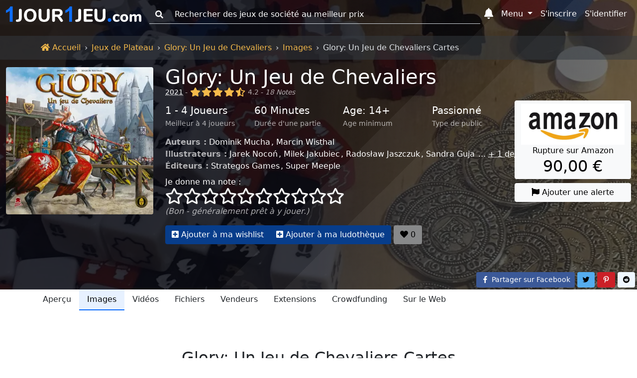

--- FILE ---
content_type: text/html; charset=UTF-8
request_url: https://www.1jour-1jeu.com/jeu-de-plateau/2021-glory-un-jeu-de-chevaliers/image/71440
body_size: 21800
content:
<!DOCTYPE html>
<!--
 ___    _                    ___    _
/_  |  (_)                  /_  |  (_)
  | |  | | ____ _   _ _ __    | |  | | ___  _   _
  | |_ | |/ _  \ | | | '__/   | |_ | |/ _ \| | | |
  | | |/ | (_) | |_| | |      | | |/ |  __/| |_| |
  |_|\___|\____/\____/_|      |_|\___|\___|\_____/

-->
<html lang="fr"><head><title>Glory: Un Jeu de Chevaliers Cartes 71440 - Images - Glory: Un Jeu de Chevaliers (2021) - Jeux de Plateau - 1jour-1jeu.com</title><meta charset="UTF-8"><meta name="viewport" content="width=device-width, initial-scale=1, shrink-to-fit=no" /><meta name="theme-color" content="#337ab7" /><meta name="color-scheme" content="light dark" /><meta name="msapplication-TileColor" content="#337ab7" /><meta name="description" content="Glory: Un Jeu de Chevaliers Cartes 71440 - Images : Dans Glory: Un Jeu de Chevaliers, vous êtes un jeune chevalier, dont le seul but est de devenir célèbre. Vous gagnerez votre renommée grâce à des tournois, des titres de noblesse ou des ménestrels qui chanteront vos exploits. À chaque tour,... Glory: Un Jeu de Chevaliers (2021). (1jour-1jeu.com)" /><meta property="fb:app_id" content="149872872397227" /><meta property="og:url" content="https://www.1jour-1jeu.com/jeu-de-plateau/2021-glory-un-jeu-de-chevaliers/image/71440" /><meta property="og:title" content="Glory: Un Jeu de Chevaliers Cartes 71440 - Images - Glory: Un Jeu de Chevaliers (2021) - Jeux de Plateau - 1jour-1jeu.com" /><meta property="og:description" content="Glory: Un Jeu de Chevaliers Cartes 71440 - Images : Dans Glory: Un Jeu de Chevaliers, vous êtes un jeune chevalier, dont le seul but est de devenir célèbre. Vous gagnerez votre renommée grâce à des tournois, des titres de noblesse ou des ménestrels qui chanteront vos exploits. À chaque tour,... Glory: Un Jeu de Chevaliers (2021). (1jour-1jeu.com)" /><meta property="og:image" content="https://cdn.1j1ju.com/thumbs/game-lg/medias/79/c8/a6-glory-un-jeu-de-chevaliers-cover.jpg" /><meta property="og:site_name" content="1jour-1jeu.com" /><meta property="og:type" content="website" /><meta property="twitter:title" content="Glory: Un Jeu de Chevaliers Cartes 71440 - Images - Glory: Un Jeu de Chevaliers (2021) - Jeux de Plateau - 1jour-1jeu.com" /><meta property="twitter:description" content="Glory: Un Jeu de Chevaliers Cartes 71440 - Images : Dans Glory: Un Jeu de Chevaliers, vous êtes un jeune chevalier, dont le seul but est de devenir célèbre. Vous gagnerez votre renommée grâce à des tournois, des titres de noblesse ou des ménestrels qui chanteront vos exploits. À chaque tour,... Glory: Un Jeu de Chevaliers (2021). (1jour-1jeu.com)" /><meta property="twitter:site" content="https://www.1jour-1jeu.com/jeu-de-plateau/2021-glory-un-jeu-de-chevaliers/image/71440" /><meta property="twitter:creator" content="@1jour1jeuCom" /><meta property="twitter:card" content="summary" /><meta property="twitter:image" content="https://cdn.1j1ju.com/thumbs/game-lg/medias/79/c8/a6-glory-un-jeu-de-chevaliers-cover.jpg" /><link rel="apple-touch-icon" sizes="180x180" href="https://cdn.1j1ju.com/apple-touch-icon.png" /><link rel="icon" type="image/x-icon" href="https://cdn.1j1ju.com/favicon.ico" /><link rel="icon" type="image/png" sizes="32x32" href="https://cdn.1j1ju.com/favicon-32x32.png" /><link rel="icon" type="image/png" sizes="16x16" href="https://cdn.1j1ju.com/favicon-16x16.png" /><link rel="mask-icon" href="https://cdn.1j1ju.com/safari-pinned-tab.svg" color="#337ab7" /><link rel="alternate" hreflang="fr" href="https://www.1jour-1jeu.com/jeu-de-plateau/2021-glory-un-jeu-de-chevaliers/image/71440" /><link rel="alternate" hreflang="en" href="https://en.1jour-1jeu.com/table-game/2021-glory-un-jeu-de-chevaliers/image/71440" /><link rel="alternate" type="application/rss+xml" href="https://www.1jour-1jeu.com/feed_boardgame_table.xml" title="Suivez nous sur le flux Rss" /><link rel="canonical" href="https://www.1jour-1jeu.com/jeu-de-plateau/2021-glory-un-jeu-de-chevaliers/image/71440" /><link rel="manifest" href="https://www.1jour-1jeu.com/manifest.json" /><style>@charset "UTF-8";:root{--bs-font-serif:georgia,"times new roman",times,serif;--bs-font-sans-serif:system-ui,-apple-system,"Segoe UI",Roboto,"Helvetica Neue",Arial,"Noto Sans","Liberation Sans",sans-serif,"Apple Color Emoji","Segoe UI Emoji","Segoe UI Symbol","Noto Color Emoji";--bs-font-monospace:SFMono-Regular,Menlo,Monaco,Consolas,"Liberation Mono","Courier New",monospace;--app-body-bg:#fff;--app-danger:#dc3545;--app-primary:#0d6efd;--app-light:#f8f9fa;--app-dark:#212529;--app-white:#fff;--app-gray-100:#f8f9fa;--app-gray-200:#e9ecef;--app-gray-300:#dee2e6;--app-gray-400:#ced4da;--app-gray-600:#6c757d;--app-gray-700:#495057;--app-gray-900:#212529;--dark-link:#fff;--btn-close-filter:none;--link-hover-color:#0a58ca;--nav-link-hover-color:#1a1e21;--dropdown-link-hover-color:#1e2125;--dropdown-border-color:rgba(0, 0, 0, 0.15);--navbar-light-color:rgba(0, 0, 0, 0.55);--navbar-light-hover-color:rgba(0, 0, 0, 0.7);--navbar-light-active-color:rgba(0, 0, 0, 0.9);--navbar-light-toggler-active-color:rgba(0, 0, 0, 0.1);--form-file-button-hover-bg:#dde0e3;--image-filter:none}.theme-dark:root{--app-body-bg:#0d1117;--app-danger:#f85149;--app-primary:#58a6ff;--app-white:#212529;--app-light:#1e2227;--app-dark:#191d23;--app-gray-100:#212529;--app-gray-200:#343a40;--app-gray-300:#495057;--app-gray-400:#6c757d;--app-gray-600:#ced4da;--app-gray-700:#dee2e6;--app-gray-900:#f8f9fa;--dark-link:#58a6ff;--btn-close-filter:invert(1) grayscale(100%) brightness(200%);--link-hover-color:#4685cc;--nav-link-hover-color:#c6c7c8;--dropdown-link-hover-color:#c8cbcf;--dropdown-border-color:rgba(255, 255, 255, 0.15);--navbar-light-color:rgba(255, 255, 255, 0.95);--navbar-light-hover-color:rgba(255, 255, 255, 0.7);--navbar-light-active-color:rgba(255, 255, 255, 0.9);--navbar-light-toggler-active-color:rgba(255, 255, 255, 0.1);--form-file-button-hover-bg:#31373d;--image-filter:grayscale(50%)}@media (prefers-color-scheme:dark){:root{--app-body-bg:#0d1117;--app-danger:#f85149;--app-primary:#58a6ff;--app-white:#212529;--app-light:#1e2227;--app-dark:#191d23;--app-gray-100:#212529;--app-gray-200:#343a40;--app-gray-300:#495057;--app-gray-400:#6c757d;--app-gray-600:#ced4da;--app-gray-700:#dee2e6;--app-gray-900:#f8f9fa;--dark-link:#58a6ff;--btn-close-filter:invert(1) grayscale(100%) brightness(200%);--link-hover-color:#4685cc;--nav-link-hover-color:#c6c7c8;--dropdown-link-hover-color:#c8cbcf;--dropdown-border-color:rgba(255, 255, 255, 0.15);--navbar-light-color:rgba(255, 255, 255, 0.95);--navbar-light-hover-color:rgba(255, 255, 255, 0.7);--navbar-light-active-color:rgba(255, 255, 255, 0.9);--navbar-light-toggler-active-color:rgba(255, 255, 255, 0.1);--form-file-button-hover-bg:#31373d;--image-filter:grayscale(50%)}.theme-light:root{--app-body-bg:#fff;--app-danger:#dc3545;--app-primary:#0d6efd;--app-light:#f8f9fa;--app-dark:#212529;--app-white:#fff;--app-gray-100:#f8f9fa;--app-gray-200:#e9ecef;--app-gray-300:#dee2e6;--app-gray-400:#ced4da;--app-gray-600:#6c757d;--app-gray-700:#495057;--app-gray-900:#212529;--dark-link:#fff;--btn-close-filter:none;--link-hover-color:#0a58ca;--nav-link-hover-color:#1a1e21;--dropdown-link-hover-color:#1e2125;--dropdown-border-color:rgba(0, 0, 0, 0.15);--navbar-light-color:rgba(0, 0, 0, 0.55);--navbar-light-hover-color:rgba(0, 0, 0, 0.7);--navbar-light-active-color:rgba(0, 0, 0, 0.9);--navbar-light-toggler-active-color:rgba(0, 0, 0, 0.1);--form-file-button-hover-bg:#dde0e3;--image-filter:none}}*,::after,::before{box-sizing:border-box}@media (prefers-reduced-motion:no-preference){:root{scroll-behavior:smooth}}body{margin:0;font-family:var(--bs-font-sans-serif);font-size:1rem;font-weight:400;line-height:1.5;color:var(--app-gray-900);background-color:#fff;-webkit-text-size-adjust:100%}hr{margin:1rem 0;color:inherit;background-color:currentColor;border:0;opacity:.25}hr:not([size]){height:1px}.h2,.h4,.h5,h1,h3{margin-top:0;margin-bottom:.5rem;font-weight:500;line-height:1.2}h1{font-size:calc(1.375rem + 1.5vw)}@media (min-width:1200px){h1{font-size:2.5rem}}.h2{font-size:calc(1.325rem + .9vw)}@media (min-width:1200px){.h2{font-size:2rem}}h3{font-size:calc(1.3rem + .6vw)}@media (min-width:1200px){h3{font-size:1.75rem}}.h4{font-size:calc(1.275rem + .3vw)}@media (min-width:1200px){.h4{font-size:1.5rem}}.h5{font-size:1.25rem}p{margin-top:0;margin-bottom:1rem}ol,ul{padding-left:2rem}ol,ul{margin-top:0;margin-bottom:1rem}strong{font-weight:bolder}small{font-size:.85rem}a{color:var(--app-primary);text-decoration:none}img,svg{vertical-align:middle}label{display:inline-block}button{border-radius:0}button,input,select{margin:0;font-family:inherit;font-size:inherit;line-height:inherit}button,select{text-transform:none}select{word-wrap:normal}[type=button],[type=submit],button{-webkit-appearance:button}::-moz-focus-inner{padding:0;border-style:none}::-webkit-datetime-edit-day-field,::-webkit-datetime-edit-fields-wrapper,::-webkit-datetime-edit-hour-field,::-webkit-datetime-edit-minute,::-webkit-datetime-edit-month-field,::-webkit-datetime-edit-text,::-webkit-datetime-edit-year-field{padding:0}::-webkit-inner-spin-button{height:auto}[type=search]{outline-offset:-2px;-webkit-appearance:textfield}::-webkit-search-decoration{-webkit-appearance:none}::-webkit-color-swatch-wrapper{padding:0}::-webkit-file-upload-button{font:inherit}::file-selector-button{font:inherit}::file-selector-button{font:inherit}::-webkit-file-upload-button{font:inherit;-webkit-appearance:button}body{background-color:var(--app-body-bg)}img:not(.img-filter){filter:var(--image-filter)}.list-unstyled{padding-left:0;list-style:none}.visually-hidden{position:absolute!important;width:1px!important;height:1px!important;padding:0!important;margin:-1px!important;overflow:hidden!important;clip:rect(0,0,0,0)!important;white-space:nowrap!important;border:0!important}.text-sup{overflow:hidden;text-overflow:ellipsis;white-space:nowrap;font-size:.875rem;text-transform:uppercase}.text-sup a{text-decoration:underline;-webkit-text-decoration-style:dotted;text-decoration-style:dotted}.text-title{margin-bottom:.5rem;line-height:1.2}.text-title .title{margin-bottom:0;line-height:1}.text-title .links a{text-decoration:underline;-webkit-text-decoration-style:dotted;text-decoration-style:dotted}:not(:root).svg-inline--fa{overflow:visible}.svg-inline--fa{display:inline-block;height:1em;overflow:visible;font-size:inherit;vertical-align:-.125em}.svg-inline--fa.fa-lg{vertical-align:-.225em}.svg-inline--fa.fa-w-14{width:.875em}.svg-inline--fa.fa-w-16{width:1em}.svg-inline--fa.fa-w-18{width:1.125em}.svg-inline--fa.fa-w-20{width:1.25em}.fa-lg{font-size:1.3333333333em;line-height:.75em;vertical-align:-.0667em}.fa-3x{font-size:3em}.breadcrumb{display:flex;flex-wrap:wrap;padding:.75rem 0;margin-bottom:0;list-style:none}.breadcrumb-item+.breadcrumb-item{padding-left:.5rem}.breadcrumb-item+.breadcrumb-item::before{float:left;padding-right:.5rem;color:#dee2e6;content:var(--bs-breadcrumb-divider, "›")}.breadcrumb-item.active{color:#dee2e6}.breadcrumb-app{border-radius:0;margin-top:4.5rem;background:#212529}.breadcrumb-app .breadcrumb-item a{color:#f5ba4b}.breadcrumb-app .breadcrumb-item+.breadcrumb-item::before{float:none}.page-show .breadcrumb-app{position:absolute;z-index:1;width:100%;background:rgba(52,58,64,.5)}.container,.container-fluid{width:100%;padding-right:var(--bs-gutter-x,.75rem);padding-left:var(--bs-gutter-x,.75rem);margin-right:auto;margin-left:auto}@media (min-width:576px){.container{max-width:540px}}@media (min-width:768px){.container{max-width:720px}}@media (min-width:992px){.container{max-width:960px}}@media (min-width:1200px){.container{max-width:1140px}}@media (min-width:1400px){.container{max-width:1320px}}.container>.nav{margin-right:-.75rem;margin-left:-.75rem}.var-1{--bs-gutter-x:1.5rem}.var-2{--bs-gutter-x:0.75rem}.row-flex{display:flex;flex-wrap:wrap}.row{margin-right:calc(var(--bs-gutter-x) * -.5);margin-left:calc(var(--bs-gutter-x) * -.5)}.col-6{flex:0 0 auto;width:50%}.col-shrink{flex-shrink:0;margin-right:.25rem}.col-shrink-start{flex-shrink:1;align-self:flex-start}.col-border{border-bottom:1px dashed #ced4da}.col-border:nth-child(1),.col-border:nth-child(2){border-top:1px dashed #ced4da}.col-border:nth-child(1),.col-border:nth-child(3){border-right:1px dashed #ced4da}.gutter{padding-right:calc(var(--bs-gutter-x) * .5);padding-left:calc(var(--bs-gutter-x) * .5)}.gutter-4{padding-right:calc(var(--bs-gutter-x) * .125);padding-left:calc(var(--bs-gutter-x) * .125)}@media (min-width:768px){.row-md-flex{display:flex;flex-wrap:wrap}.col-md-3{flex:0 0 auto;width:25%}.col-md-4{flex:0 0 auto;width:33.33333333%}.col-md-9{flex:0 0 auto;width:75%}.col-border{border:0}.col-border:nth-child(1),.col-border:nth-child(2),.col-border:nth-child(3){border:0}.gutter-md{padding-right:calc(var(--bs-gutter-x) * .5);padding-left:calc(var(--bs-gutter-x) * .5)}}@media (min-width:992px){.row-lg-flex{display:flex;flex-wrap:wrap}.col-lg{flex:1 0 0%}.col-lg-2{flex:0 0 auto;width:16.66666667%}.col-lg-2-5{flex:0 0 auto;width:20.83333333%}.col-lg-3{flex:0 0 auto;width:25%}.col-lg-9-5{flex:0 0 auto;width:79.16666667%}}@media (min-width:1200px){.col-xl-2-4{flex:0 0 auto;width:20%}}.form-control,.form-rating{display:block;width:100%;padding:.375rem .75rem;font-size:1rem;font-weight:400;line-height:1.5;color:var(--app-gray-900);background-color:var(--app-white);background-clip:padding-box;border:1px solid var(--app-gray-400);-webkit-appearance:none;-moz-appearance:none;appearance:none;border-radius:.25rem}.form-control::-webkit-date-and-time-value,.form-rating::-webkit-date-and-time-value{height:1.5em}.form-control::-moz-placeholder,.form-rating::-moz-placeholder{color:var(--app-gray-600);opacity:1}.form-control::-webkit-file-upload-button,.form-rating::-webkit-file-upload-button{padding:.375rem .75rem;margin:-.375rem -.75rem;-webkit-margin-end:.75rem;margin-inline-end:.75rem;color:var(--app-gray-900);background-color:var(--app-gray-200);border-color:inherit;border-style:solid;border-width:0;border-inline-end-width:1px;border-radius:0}.form-control::-webkit-file-upload-button,.form-rating::-webkit-file-upload-button{padding:.375rem .75rem;margin:-.375rem -.75rem;-webkit-margin-end:.75rem;margin-inline-end:.75rem;color:var(--app-gray-900);background-color:var(--app-gray-200);border-color:inherit;border-style:solid;border-width:0;border-inline-end-width:1px;border-radius:0}.form-select{display:block;width:100%;padding:.375rem 2.25rem .375rem .75rem;-moz-padding-start:calc(0.75rem - 3px);font-size:1rem;font-weight:400;line-height:1.5;color:var(--app-gray-900);background-color:var(--app-white);background-image:url("data:image/svg+xml,%3csvg xmlns='http://www.w3.org/2000/svg' viewBox='0 0 16 16'%3e%3cpath fill='none' stroke='%23343a40' stroke-linecap='round' stroke-linejoin='round' stroke-width='2' d='M2 5l6 6 6-6'/%3e%3c/svg%3e");background-repeat:no-repeat;background-position:right .75rem center;background-size:16px 12px;border:1px solid var(--app-gray-400);border-radius:.25rem;-webkit-appearance:none;-moz-appearance:none;appearance:none}.form-select:-moz-focusring{color:transparent;text-shadow:0 0 0 var(--app-gray-900)}.form-select-sm{padding-top:.25rem;padding-bottom:.25rem;padding-left:.5rem;font-size:.875rem}.input-group{position:relative;display:flex;flex-wrap:wrap;align-items:stretch;width:100%}.input-group>.form-control{position:relative;flex:1 1 auto;width:1%;min-width:0}.input-group-text{display:flex;align-items:center;padding:.375rem .75rem;font-size:1rem;font-weight:400;line-height:1.5;color:var(--app-gray-900);text-align:center;white-space:nowrap;background-color:var(--app-gray-200);border:1px solid var(--app-gray-400);border-radius:.25rem}.input-group:not(.has-validation)>:not(:last-child):not(.dropdown-toggle):not(.dropdown-menu){border-top-right-radius:0;border-bottom-right-radius:0}.input-group>:not(:first-child):not(.dropdown-menu):not(.valid-tooltip):not(.valid-feedback):not(.invalid-tooltip):not(.invalid-feedback){margin-left:-1px;border-top-left-radius:0;border-bottom-left-radius:0}.form-control:-webkit-autofill,.form-rating:-webkit-autofill{box-shadow:0 0 0 30px var(--app-white) inset;-webkit-text-fill-color:var(--app-gray-900)}.form-outline .form-control::-moz-placeholder{background:0 0;border-top:0;border-right:0;border-left:0;box-shadow:none;border-radius:0}.form-outline .form-control,.form-outline .input-group-text{background:0 0;border-top:0;border-right:0;border-left:0;box-shadow:none;border-radius:0}.form-rating{position:relative;padding:0;background:0 0;border:0}.form-rating:-moz-read-only{background:0 0;border:0;box-shadow:none}.form-rating:read-only{background:0 0;border:0;box-shadow:none}.form-rating input{position:absolute;z-index:-100;opacity:0}.section{position:relative;padding:2.2rem 0 3rem}@media (min-width:768px){.section{padding:4.7rem 0}}.section .container,.section .container-fluid{position:relative;z-index:1}.section-top{min-height:28.5rem;padding-top:4.95rem}@media (min-width:768px){.section-top{padding-top:8.25rem}}.breadcrumb-app+.section-top{padding-top:8.45rem}.nav{display:flex;flex-wrap:wrap;padding-left:0;margin-bottom:0;list-style:none}.nav-link{display:block;padding:.5rem 1rem;color:var(--app-gray-900)}.navbar{position:relative;display:flex;flex-wrap:wrap;align-items:center;justify-content:space-between;padding-top:.5rem;padding-bottom:.5rem}.navbar-brand{padding-top:0;padding-bottom:0;margin-right:1rem;font-size:1.25rem;white-space:nowrap}.navbar-nav{display:flex;flex-direction:column;padding-left:0;margin-bottom:0;list-style:none}.navbar-nav .nav-link{padding-right:0;padding-left:0}.navbar-nav .dropdown-menu{position:static}.navbar-collapse{flex-basis:100%;flex-grow:1;align-items:center}.navbar-toggler{padding:.25rem .75rem;font-size:1rem;line-height:1;background-color:transparent;border:1px solid transparent;border-radius:.25rem}@media (min-width:768px){.navbar-expand-md{flex-wrap:nowrap;justify-content:flex-start}.navbar-expand-md .navbar-nav{flex-direction:row}.navbar-expand-md .navbar-nav .dropdown-menu{position:absolute}.navbar-expand-md .navbar-nav .nav-link{padding-right:.5rem;padding-left:.5rem}.navbar-expand-md .navbar-collapse{display:flex!important;flex-basis:auto}.navbar-expand-md .navbar-toggler{display:none}}.navbar-dark .navbar-brand{color:#fff}.navbar-dark .navbar-nav .nav-link{color:#fff}.navbar-dark .navbar-toggler{color:#fff;border-color:transparent}.nav-link{border-bottom:2px solid transparent}.nav-primary .nav-link.active{color:#000;background:#e7f1ff;border-color:#0d6efd}.nav-responsive{flex-wrap:nowrap;min-height:.01%;-webkit-overflow-scrolling:touch;overflow-x:auto;overflow-y:hidden;white-space:nowrap}.navbar .list-group{border-radius:0}.navbar-toggler{width:2.75rem}.navbar-toggler.navbar-start{margin-left:-.75rem}.navbar-toggler.navbar-end{margin-right:-.75rem}.navbar-toggler.navbar-index{z-index:1030}.navbar-badge{position:relative}.navbar-badge .badge{position:absolute;top:.2rem;right:-.2rem;padding:.15rem .3rem}.navbar-badge.navbar-toggler .badge{top:0;right:0}@media (max-width:767.98px){.navbar{justify-content:flex-start}.navbar .dropdown-menu{background:0 0;border:0}.navbar-collapse{position:fixed;top:2.9rem;height:calc(100% - 2.9rem);max-height:calc(100% - 2.9rem);overflow-y:auto;background-color:var(--app-light)}.navbar-brand{flex-grow:1}.navbar-search{top:0}.navbar-search>.dropdown>.dropdown-menu{padding-top:2.9rem}.navbar-form{position:fixed;z-index:1030;padding:.35rem 1.05rem .7rem;background-color:var(--app-light)}}.navbar-dark .form-outline .form-control::-moz-placeholder{color:#fff}.navbar-dark .form-outline .form-control,.navbar-dark .form-outline button,.navbar-dark .form-outline label{color:#fff}.badge{display:inline-block;padding:.35em .65em;font-size:.75em;font-weight:700;line-height:1;color:#fff;text-align:center;white-space:nowrap;vertical-align:baseline;border-radius:.25rem}.badge:empty{display:none}.btn{display:inline-block;font-weight:400;line-height:1.5;color:var(--app-gray-900);text-align:center;vertical-align:middle;background-color:transparent;border:1px solid transparent;padding:.375rem .75rem;font-size:1rem;border-radius:.25rem}.btn-primary{color:#fff;background-color:#0d6efd;border-color:#0d6efd}.btn-light{color:#000;background-color:#f8f9fa;border-color:#f8f9fa}.btn-sm{padding:.25rem .5rem;font-size:.875rem;border-radius:.2rem}.opacity-primary{color:#fff;background-color:#073d8b;border-color:#073d8b}.opacity-light{color:#000;background-color:#88898a;border-color:#88898a}.btn-group{position:relative;display:inline-flex;vertical-align:middle}.btn-group>.btn{position:relative;flex:1 1 auto}.btn-group>.btn:not(:first-child){margin-left:-1px}.btn-group>.btn:not(:last-child):not(.dropdown-toggle){border-top-right-radius:0;border-bottom-right-radius:0}.btn-group>:not(.btn-check)+.btn{border-top-left-radius:0;border-bottom-left-radius:0}.btn-group-table{display:table;width:100%;table-layout:fixed;border-collapse:separate}.btn-group-table>.btn{display:table-cell;float:none;width:1%;text-align:center;vertical-align:bottom}@media (min-width:768px){.btn-links{position:absolute;right:0;bottom:0}}.social-facebook{color:#fff;background-color:#3b5998;border-color:#3b5998}.social-pinterest{color:#fff;background-color:#cb2027;border-color:#cb2027}.social-reddit{color:#000;background-color:#eff7ff;border-color:#eff7ff}.social-twitter{color:#000;background-color:#55acee;border-color:#55acee}.dropdown{position:relative}.dropdown-toggle{white-space:nowrap}.dropdown-toggle::after{display:inline-block;margin-left:.255em;vertical-align:.255em;content:"";border-top:.3em solid;border-right:.3em solid transparent;border-bottom:0;border-left:.3em solid transparent}.dropdown-menu{position:absolute;z-index:1000;display:none;min-width:10rem;padding:.5rem 0;margin:0;font-size:1rem;color:var(--app-gray-900);text-align:left;list-style:none;background-color:var(--app-white);background-clip:padding-box;border:1px solid var(--dropdown-border-color);border-radius:.25rem}.dropdown-menu[data-bs-popper]{top:100%;left:0;margin-top:.125rem}.dropdown-menu-end{--bs-position:end}.dropdown-menu-end[data-bs-popper]{right:0;left:auto}.dropdown-header{display:block;padding:.5rem 1rem;margin-bottom:0;font-size:.875rem;color:#6c757d;white-space:nowrap}.dropdown-menu-md{min-width:20rem}@media (min-width:768px){.navbar-nav .dropdown-menu-fixed{max-width:768px}}@media (min-width:992px){.navbar-nav .dropdown-menu-fixed{max-width:992px}}@media (min-width:1200px){.navbar-nav .dropdown-menu-fixed{max-width:1200px}}@media (min-width:1400px){.navbar-nav .dropdown-menu-fixed{max-width:1400px}}@media (min-width:768px){.navbar-expand-md .dropdown-inner{max-height:15rem;overflow-y:auto}.navbar-expand-md .navbar-nav .dropdown-menu-fixed{position:fixed;max-height:calc(90% - 2.9rem);overflow-y:auto;border-bottom:4px solid #0d6efd}.navbar-expand-md .navbar-nav .dropdown-menu-fixed.dropdown-menu-home{top:auto;right:98px;left:auto;width:calc(90% - 98px)}.navbar-expand-md .navbar-nav .dropdown-menu-fixed.dropdown-menu-search{top:2.9rem;right:auto;left:2.5%;width:95%;max-width:none}}.ratio{position:relative;width:100%}.ratio::before{display:block;padding-top:var(--bs-aspect-ratio);content:""}.ratio>*{position:absolute;top:0;left:0;width:100%;height:100%}.ratio img{height:100%}.img-thumbnail{padding:.25rem;background-color:#fff;border:1px solid #dee2e6;border-radius:.25rem;max-width:100%;height:auto}.img-app{max-width:100%;height:auto;display:block;width:auto;max-height:250px;margin:0 auto}.svg-inline--app{width:8.5rem;overflow:visible;vertical-align:-.05rem}@media (min-width:768px){.svg-inline--app{width:13rem;vertical-align:-.3rem}}@media (min-width:992px){.svg-inline--app{width:17rem;vertical-align:-.45rem}}.fa-star,.fa-star-half-alt,.fa-star-o{color:#f5ba4b}.svg-inline--star{font-size:1.8rem;filter:drop-shadow(1px 1px 1px rgba(64,64,64,.95))}@media (min-width:768px){.svg-inline--star{font-size:2rem}}.svg-inline--star.fa-star-o{color:inherit}.list-separate{overflow:hidden;text-overflow:ellipsis;white-space:nowrap}.list-separate a+a{margin-left:2px}.list-separate a+a::before{display:inline-block;content:", "}.list-separate .and-more{text-decoration:underline;-webkit-text-decoration-style:dotted;text-decoration-style:dotted}.list-separate .and-more::before{content:" ... "}.list-group{display:flex;flex-direction:column;padding-left:0;margin-bottom:0;border-radius:.25rem}.list-group-item-action{width:100%;color:var(--app-gray-700);text-align:inherit}.list-group-item{position:relative;display:block;padding:.5rem 1rem;color:var(--app-gray-900);background-color:transparent;border:1px solid transparent}.list-group-item:first-child{border-top-left-radius:inherit;border-top-right-radius:inherit}.list-group-item:last-child{border-bottom-right-radius:inherit;border-bottom-left-radius:inherit}.list-group-item+.list-group-item{border-top-width:0}.list-group-item-primary{color:#084298;background-color:#cfe2ff}.list-group-item-arrow::before{margin-right:.25rem;content:"›"}.list-group-item-circle::before{margin-right:.25rem;margin-left:-.5rem;font-size:.75rem;content:"●"}@media (max-width:767.98px){.collapse-start{left:0;transform:translateX(-100%)}}@media (max-width:767.98px){.collapse-end{right:0;transform:translateX(100%)}}.bg-dark .dark-mixed{color:rgba(255,255,255,.65)}.bg-dark .dark-white{color:#fff}.bg-cover{filter:var(--image-filter);background-repeat:no-repeat;background-position:center;background-size:cover;transform:translateZ(0);will-change:transform}.bg-image{min-height:413px}.bg-cover,.bg-overlay-show,.bg-overlay-show::before{position:absolute;top:0;right:0;bottom:0;left:0}.bg-overlay-show::before{content:"";background:linear-gradient(90deg,rgba(8,9,18,.85) 50%,rgba(0,0,0,.6))}.bg-incline{position:absolute;top:0;right:0;bottom:0;left:0;background-repeat:no-repeat;background-position:100% 0,100% 0,calc(80% - 100vmax) top,calc(90% - 50vmax) top;background-size:20% 100%,10% 100%,500vmax 500vmax,500vmax 500vmax}.bg-incline-light{background-image:linear-gradient(90deg,rgba(255,255,255,.05) 0,rgba(255,255,255,.05)),linear-gradient(90deg,rgba(255,255,255,.05) 0,rgba(255,255,255,.05)),linear-gradient(to top left,rgba(255,255,255,.05) 50%,transparent 0),linear-gradient(to top left,rgba(255,255,255,.05) 50%,transparent 0)}.fixed-top{position:fixed;top:0;right:0;left:0;z-index:1030}.d-block{display:block}.d-flex{display:flex}.d-none{display:none}.w-sm{width:6.25rem}.w-100{width:100%}.w-auto{width:auto}.mh-100{max-height:100%}.my-1{margin-top:.25rem;margin-bottom:.25rem}.my-2{margin-top:.5rem;margin-bottom:.5rem}.my-4{margin-top:1.5rem;margin-bottom:1.5rem}.me-2{margin-right:.5rem}.mb-0{margin-bottom:0}.mb-1{margin-bottom:.25rem}.mb-2{margin-bottom:.5rem}.mb-3{margin-bottom:1rem}.mb-4{margin-bottom:1.5rem}.ms-2{margin-left:.5rem}.px-1{padding-right:.25rem;padding-left:.25rem}.px-2{padding-right:.5rem;padding-left:.5rem}.py-0{padding-top:0;padding-bottom:0}.py-2{padding-top:.5rem;padding-bottom:.5rem}.text-center{text-align:center}.text-nowrap{white-space:nowrap}.text-muted{color:var(--app-gray-600)}.bg-danger{background-color:#dc3545}.bg-light{background-color:#f8f9fa}.bg-dark{background-color:#212529}.rounded{border-radius:.25rem}@media (min-width:576px){.d-sm-inline{display:inline}.d-sm-block{display:block}.d-sm-none{display:none}}@media (min-width:768px){.d-md-inline{display:inline}.d-md-block{display:block}.d-md-none{display:none}.w-md-auto{width:auto}.text-md-start{text-align:left}}@media (min-width:992px){.d-lg-inline{display:inline}.d-lg-inline-block{display:inline-block}.d-lg-block{display:block}.d-lg-none{display:none}}.bg-danger{background-color:var(--app-danger)}.bg-light{background-color:var(--app-light)}.bg-dark{background-color:var(--app-dark)}@media (min-width:768px){.webp .section-background{background-image:url(https://cdn.1j1ju.com/thumbs/cover-webp/medias/73/dd/57-glory-un-jeu-de-chevaliers-eclate.webp)}.no-webp .section-background{background-image:url(https://cdn.1j1ju.com/thumbs/cover/medias/73/dd/57-glory-un-jeu-de-chevaliers-eclate.jpg)}}</style></head><body id="2021-glory-un-jeu-de-chevaliers" class="page-show"><nav id="app-navbar" class="navbar fixed-top container-fluid navbar-expand-md navbar-dark"><button class="navbar-toggler navbar-start" type="button" data-bs-toggle="offcanvas" data-bs-target="#app-links" aria-controls="app-links" aria-expanded="false" aria-label="Menu"><svg data-prefix="fas" data-icon="bars" class="fa-lg svg-inline--fa fa-bars" xmlns="http://www.w3.org/2000/svg" aria-hidden="true" focusable="false" role="img" viewBox="0 0 448 512"><path fill="currentColor" d="M16 132h416c8.837 0 16-7.163 16-16V76c0-8.837-7.163-16-16-16H16C7.163 60 0 67.163 0 76v40c0 8.837 7.163 16 16 16zm0 160h416c8.837 0 16-7.163 16-16v-40c0-8.837-7.163-16-16-16H16c-8.837 0-16 7.163-16 16v40c0 8.837 7.163 16 16 16zm0 160h416c8.837 0 16-7.163 16-16v-40c0-8.837-7.163-16-16-16H16c-8.837 0-16 7.163-16 16v40c0 8.837 7.163 16 16 16z"></path></svg></button><a class="navbar-brand" href="/" title="1jour-1jeu.com"><svg aria-label="1jour1jeu.com" xmlns="http://www.w3.org/2000/svg" aria-hidden="true" focusable="false" role="img" class="svg-inline--app" viewBox="0 0 94.17 10.76"><path fill="#0d6efd" d="M4.66 10.65H2.63V2.99Q1.5 4.03 0 4.53V2.68q.8-.26 1.73-.98Q2.66.97 3 0h1.65z"/><path fill="currentColor" d="M8.05 10.73q-.58.02-.89-.18-.29-.2-.29-.62 0-.39.2-.56.18-.2.59-.22l.4-.02q.92-.04.92-1.08V2.6q0-.44.28-.71.28-.27.72-.27.45 0 .72.27.27.27.27.71v5.41q0 2.52-2.51 2.68zM16.87 10.76q-1.34 0-2.33-.56-.98-.57-1.5-1.6-.54-1.04-.54-2.43 0-1.4.53-2.43.53-1.04 1.51-1.6 1-.56 2.33-.56t2.3.56q1 .56 1.53 1.6.54 1.03.54 2.43 0 1.4-.54 2.43-.53 1.03-1.52 1.6-.98.56-2.31.56zm0-1.53q1.11 0 1.75-.79.65-.79.65-2.27 0-1.49-.64-2.26-.63-.8-1.76-.8t-1.77.8q-.62.77-.62 2.26 0 1.48.63 2.27.64.79 1.76.79zM26.55 10.76q-1.88 0-2.87-.96-.98-.98-.98-2.85V2.61q0-.44.26-.71.27-.27.72-.27.44 0 .7.27.26.27.26.71v4.43q0 1.07.48 1.63.5.56 1.43.56.92 0 1.42-.56.5-.57.5-1.63V2.61q0-.44.25-.71.26-.27.7-.27.45 0 .72.27.27.27.27.71v4.34q0 1.86-1 2.84-.98.97-2.86.97zM39.46 9.4q.2.27.2.54 0 .35-.3.58-.28.23-.66.23-.24 0-.47-.11-.23-.12-.38-.36L36.18 7.8q-.22-.33-.46-.47-.24-.15-.61-.15h-1.03v2.57q0 .45-.27.72-.25.27-.7.27-.45 0-.72-.27-.27-.27-.27-.72V2.62q0-.44.25-.68.24-.24.68-.24h3.19q1.57 0 2.37.7.82.68.82 1.99 0 1.03-.57 1.71-.58.69-1.62.9.38.08.68.3.3.23.58.64zm-3.51-3.73q.85 0 1.23-.3t.38-.93q0-.65-.38-.94-.38-.3-1.23-.3h-1.9v2.47z"/><path fill="#0d6efd" d="M45.97 10.65h-2.03V2.99q-1.12 1.04-2.63 1.54V2.68q.8-.26 1.73-.98.93-.73 1.28-1.7h1.65z"/><path fill="currentColor" d="M49.37 10.73q-.59.02-.9-.18-.29-.2-.29-.62 0-.39.2-.56.19-.2.6-.22l.4-.02q.91-.04.91-1.08V2.6q0-.44.28-.71.28-.27.73-.27.44 0 .7.27.29.27.29.71v5.41q0 2.52-2.52 2.68zM55 10.65q-.45 0-.7-.24-.24-.24-.24-.69v-7.1q0-.44.25-.68.24-.24.68-.24h4.5q.94 0 .94.76 0 .77-.94.77h-3.5v2.1h3.24q.94 0 .94.77 0 .76-.94.76H56v2.25h3.5q.94 0 .94.78 0 .76-.94.76zM65.4 10.76q-1.88 0-2.87-.96-.98-.98-.98-2.85V2.61q0-.44.27-.71.27-.27.71-.27.45 0 .7.27.27.27.27.71v4.43q0 1.07.48 1.63.5.56 1.42.56.93 0 1.42-.56.5-.57.5-1.63V2.61q0-.44.25-.71.27-.27.71-.27.45 0 .72.27.26.27.26.71v4.34q0 1.86-.99 2.84-.99.97-2.87.97z"/><path fill="#0d6efd" d="M72.02 10.74q-.55 0-.9-.36-.36-.37-.36-.92 0-.54.35-.9.36-.37.9-.37.56 0 .91.37.36.36.36.9 0 .55-.36.92-.35.36-.9.36z"/><path fill="currentColor" d="M76.96 10.73q-.8 0-1.41-.32-.6-.33-.93-.94-.32-.6-.32-1.41 0-.82.34-1.43.35-.63.97-.97.63-.33 1.44-.33.43 0 .85.11.43.12.77.33.33.2.33.6 0 .27-.13.45-.12.17-.34.17-.13 0-.26-.04l-.32-.15q-.22-.12-.4-.18-.17-.07-.4-.07-.58 0-.9.38-.3.38-.3 1.1 0 .71.3 1.1.32.38.9.38.23 0 .4-.06t.41-.19q.2-.1.32-.13.12-.06.25-.06.2 0 .33.18.14.18.14.46 0 .39-.33.58-.34.21-.78.33-.45.11-.93.11zM82.28 10.73q-.82 0-1.45-.32-.62-.34-.96-.95-.34-.61-.34-1.44 0-.82.34-1.42.34-.62.96-.95.63-.32 1.45-.32.83 0 1.45.32.63.33.96.95.34.6.34 1.42 0 .83-.34 1.44-.33.6-.96.95-.62.32-1.45.32zm0-1.21q1.17 0 1.17-1.5 0-.75-.31-1.12-.3-.37-.86-.37-1.16 0-1.16 1.5 0 1.49 1.16 1.49zM92.4 5.33q.86 0 1.31.51.46.51.46 1.68v2.44q0 .37-.23.56-.22.2-.57.2-.34 0-.57-.2-.23-.19-.23-.56V7.5q0-.51-.18-.71-.17-.22-.53-.22-.45 0-.71.31-.27.3-.27.86v2.22q0 .37-.22.56-.22.2-.57.2-.34 0-.57-.2-.23-.19-.23-.56V7.5q0-.51-.18-.71-.17-.22-.53-.22-.45 0-.71.31-.27.3-.27.86v2.22q0 .37-.23.56-.22.2-.56.2-.34 0-.57-.2-.23-.19-.23-.56V6.08q0-.35.23-.54.24-.2.58-.2.32 0 .53.2.21.18.21.5v.11q.26-.4.66-.61.41-.21.93-.21.56 0 .94.23.4.22.6.73.25-.45.7-.7.45-.26 1.02-.26z"/></svg></a><button class="navbar-toggler navbar-badge" type="button" data-bs-toggle="offcanvas" data-bs-target="#app-notifications" aria-controls="app-notifications" aria-expanded="false" aria-label="notifications"><svg data-prefix="fas" data-icon="bell" class="fa-lg svg-inline--fa fa-bell" xmlns="http://www.w3.org/2000/svg" aria-hidden="true" focusable="false" role="img" viewBox="0 0 448 512"><path fill="currentColor" d="M224 512c35.32 0 63.97-28.65 63.97-64H160.03c0 35.35 28.65 64 63.97 64zm215.39-149.71c-19.32-20.76-55.47-51.99-55.47-154.29 0-77.7-54.48-139.9-127.94-155.16V32c0-17.67-14.32-32-31.98-32s-31.98 14.33-31.98 32v20.84C118.56 68.1 64.08 130.3 64.08 208c0 102.3-36.15 133.53-55.47 154.29-6 6.45-8.66 14.16-8.61 21.71.11 16.4 12.98 32 32.1 32h383.8c19.12 0 32-15.6 32.1-32 .05-7.55-2.61-15.27-8.61-21.71z"></path></svg><span class="badge bg-danger notification-count"></span></button><button class="navbar-toggler navbar-index navbar-end" type="button" data-bs-toggle="offcanvas" data-bs-target="#app-search" aria-controls="app-search" aria-expanded="false" aria-label="search"><svg data-prefix="fas" data-icon="search" class="fa-lg svg-inline--fa fa-search" xmlns="http://www.w3.org/2000/svg" aria-hidden="true" focusable="false" role="img" viewBox="0 0 512 512"><path fill="currentColor" d="M505 442.7L405.3 343c-4.5-4.5-10.6-7-17-7H372c27.6-35.3 44-79.7 44-128C416 93.1 322.9 0 208 0S0 93.1 0 208s93.1 208 208 208c48.3 0 92.7-16.4 128-44v16.3c0 6.4 2.5 12.5 7 17l99.7 99.7c9.4 9.4 24.6 9.4 33.9 0l28.3-28.3c9.4-9.4 9.4-24.6.1-34zM208 336c-70.7 0-128-57.2-128-128 0-70.7 57.2-128 128-128 70.7 0 128 57.2 128 128 0 70.7-57.2 128-128 128z"></path></svg></button><div id="app-search" class="navbar-search navbar-collapse collapse collapse-end w-100"><div class="navbar-nav dropdown w-100"><form id="app-search-navbar" class="navbar-form form-outline w-100" action="/jeux-de-societe/recherche" method="GET" role="search" data-bs-toggle="search" aria-haspopup="true" aria-expanded="false" data-bs-target="#app-search-result" data-bs-links="#app-search-filters a.search-filter" data-bs-limit="36"><div class="input-group"><label for="search-input-app" class="navbar-color input-group-text"><svg data-prefix="fas" data-icon="search" xmlns="http://www.w3.org/2000/svg" aria-hidden="true" focusable="false" role="img" class="fa-w-16 svg-inline--fa fa-search" viewBox="0 0 512 512"><path fill="currentColor" d="M505 442.7L405.3 343c-4.5-4.5-10.6-7-17-7H372c27.6-35.3 44-79.7 44-128C416 93.1 322.9 0 208 0S0 93.1 0 208s93.1 208 208 208c48.3 0 92.7-16.4 128-44v16.3c0 6.4 2.5 12.5 7 17l99.7 99.7c9.4 9.4 24.6 9.4 33.9 0l28.3-28.3c9.4-9.4 9.4-24.6.1-34zM208 336c-70.7 0-128-57.2-128-128 0-70.7 57.2-128 128-128 70.7 0 128 57.2 128 128 0 70.7-57.2 128-128 128z"></path></svg></label><input id="search-input-app" name="q" class="form-control navbar-color" type="search" placeholder="Rechercher des jeux de société au meilleur prix" value="" autocomplete="off" aria-label="Rechercher des jeux de société au meilleur prix" aria-autocomplete="list" /><button type="submit" class="input-group-text visually-hidden">Go !</button></div></form><div id="app-search-result" class="dropdown-menu dropdown-menu-fixed dropdown-menu-search" aria-labelledby="app-search-navbar" data-bs-popper="none"></div></div></div><div id="app-notifications" class="navbar-notifications navbar-collapse collapse collapse-end w-100 w-md-auto"><div class="navbar-nav dropdown"><a id="app-notification-navbar" href="#" class="nav-link navbar-badge d-none d-sm-block" title="Notifications" role="button" data-bs-toggle="dropdown" data-bs-display="static" aria-haspopup="true" aria-expanded="false"><svg data-prefix="fas" data-icon="bell" class="fa-lg svg-inline--fa fa-bell" xmlns="http://www.w3.org/2000/svg" aria-hidden="true" focusable="false" role="img" viewBox="0 0 448 512"><path fill="currentColor" d="M224 512c35.32 0 63.97-28.65 63.97-64H160.03c0 35.35 28.65 64 63.97 64zm215.39-149.71c-19.32-20.76-55.47-51.99-55.47-154.29 0-77.7-54.48-139.9-127.94-155.16V32c0-17.67-14.32-32-31.98-32s-31.98 14.33-31.98 32v20.84C118.56 68.1 64.08 130.3 64.08 208c0 102.3-36.15 133.53-55.47 154.29-6 6.45-8.66 14.16-8.61 21.71.11 16.4 12.98 32 32.1 32h383.8c19.12 0 32-15.6 32.1-32 .05-7.55-2.61-15.27-8.61-21.71z"></path></svg><span class="badge bg-danger notification-count"></span></a><div class="dropdown-menu dropdown-menu-md dropdown-menu-end" aria-labelledby="app-notification-navbar" data-bs-popper="none"><div class="dropdown-header">Vous n'avez aucune notification</div><div class="dropdown-inner list-group"></div></div></div></div><div id="app-links" class="navbar-links navbar-collapse collapse collapse-start w-100 w-md-auto"><div class="px-2 my-4 d-sm-none"><form class="mb-2" action="/" method="POST" data-bs-stat="sign_up"><label class="h4" for="navbar-registration">Devenez membre, c'est gratuit !</label><div class="input-group"><input id="navbar-registration" class="form-control" type="email" name="registration[email]" required="required" placeholder="Mon email" /><button type="submit" class="input-group-text" title="Go">Go</button></div></form><a class="btn btn-primary w-100" data-bs-toggle="modal" data-bs-target="#default-modal" href="/auth/login" title="S&#039;identifier">Déjà membre: Identifiez-vous !</a></div><div class="navbar-nav"><div class="dropdown"><a id="app-menu-navbar" href="#" class="nav-link dropdown-toggle" title="Menu" role="button" data-bs-toggle="dropdown" aria-haspopup="true" aria-expanded="false"><span class="d-none d-sm-inline">Menu</span><span class="d-sm-none h4 ms-2">Navigation dans les sections</span> </a><div class="dropdown-menu dropdown-menu-fixed dropdown-menu-home py-0" aria-labelledby="app-menu-navbar" data-bs-popper="none"><div class="row-lg-flex"><div class="col-lg-2-5 list-group"><a class="px-2 list-group-item list-group-item-action list-group-item-primary list-group-item-arrow" href="/jeux-abstraits" title="Jeux Abstraits"><strong>Jeux Abstraits</strong></a><a class="px-2 list-group-item list-group-item-action list-group-item-primary list-group-item-arrow" href="/jeux-d-ambiance" title="Jeux d&#039;Ambiance"><strong>Jeux d'Ambiance</strong></a><a class="px-2 list-group-item list-group-item-action list-group-item-primary list-group-item-arrow" href="/jeux-livre" title="Livres Jeux"><strong>Livres Jeux</strong></a><a class="px-2 list-group-item list-group-item-action list-group-item-primary list-group-item-arrow" href="/jeux-de-cartes" title="Jeux de Cartes"><strong>Jeux de Cartes</strong></a><a class="px-2 list-group-item list-group-item-action list-group-item-primary list-group-item-arrow" href="/jeux-de-des" title="Jeux de Dés"><strong>Jeux de Dés</strong></a><a class="px-2 list-group-item list-group-item-action list-group-item-primary list-group-item-arrow" href="/jeux-d-enigmes" title="Jeux d&#039;Énigmes"><strong>Jeux d'Énigmes</strong></a><a class="px-2 list-group-item list-group-item-action list-group-item-primary list-group-item-arrow" href="/jeux-de-role" title="Jeux de Rôle"><strong>Jeux de Rôle</strong></a><a class="px-2 list-group-item list-group-item-action list-group-item-primary list-group-item-arrow" href="/jeux-de-plateau" title="Jeux de Plateau"><strong>Jeux de Plateau</strong></a><a class="px-2 list-group-item list-group-item-action list-group-item-primary list-group-item-arrow" href="/jeux-pedagogiques" title="Jeux Pédagogiques"><strong>Jeux Pédagogiques</strong></a></div><div class="row-lg-flex col-lg-9-5 bg-light"><div class="list-group col-lg"><strong class="mb-0 px-2 py-2 list-group-item list-group-item-action">Type de Public</strong><a class="py-2 list-group-item list-group-item-action list-group-item-circle" href="/jeux-de-societe/amateur" title="Jeux pour Amateurs">Jeux pour Amateurs</a><a class="py-2 list-group-item list-group-item-action list-group-item-circle" href="/jeux-de-societe/casual" title="Jeux Casual">Jeux Casual</a><a class="py-2 list-group-item list-group-item-action list-group-item-circle" href="/jeux-de-societe/enfants" title="Jeux pour Enfants">Jeux pour Enfants</a><a class="py-2 list-group-item list-group-item-action list-group-item-circle" href="/jeux-de-societe/famille" title="Jeux en Famille">Jeux en Famille</a><a class="py-2 list-group-item list-group-item-action list-group-item-circle" href="/jeux-de-societe/passionnes" title="Jeux pour Passionnés">Jeux pour Passionnés</a></div><div class="list-group col-lg"><a class="mb-0 px-2 py-2 list-group-item list-group-item-action" href="/jeux-de-societe" title="Tous les jeux de société"><strong>Tous les jeux de société</strong></a><a class="py-2 list-group-item list-group-item-action list-group-item-circle" href="/jeux-de-societe/jeux-de-base" title="Les Jeux de Base">Les Jeux de Base</a><a class="py-2 list-group-item list-group-item-action list-group-item-circle" href="/jeux-de-societe/crowdfunding" title="Tous les Financements Participatifs">Tous les Financements Participatifs</a><a class="py-2 list-group-item list-group-item-action list-group-item-circle" href="/jeux-de-societe/extensions" title="Toutes les Extensions">Toutes les Extensions</a><a class="py-2 list-group-item list-group-item-action list-group-item-circle" href="/jeux-de-societe/goodies" title="Tous les Goodies">Tous les Goodies</a><a class="mb-0 px-2 py-2 list-group-item list-group-item-action" href="/regles" title="Toutes les règles de jeu"><strong>Toutes les règles de jeu</strong></a></div><div class="list-group col-lg"><a class="mb-0 px-2 py-2 list-group-item list-group-item-action" href="/personnalites" title="Toutes les personnalités"><strong>Toutes les personnalités</strong></a><a class="py-2 list-group-item list-group-item-action list-group-item-circle" href="/personnalites/auteurs" title="Les Auteurs">Les Auteurs</a><a class="py-2 list-group-item list-group-item-action list-group-item-circle" href="/personnalites/illustrateurs" title="Les Illustrateurs">Les Illustrateurs</a><a class="mb-0 px-2 py-2 list-group-item list-group-item-action" href="/societes" title="Toutes les sociétés"><strong>Toutes les sociétés</strong></a><a class="py-2 list-group-item list-group-item-action list-group-item-circle" href="/societes/boutiques" title="Les Boutiques">Les Boutiques</a><a class="py-2 list-group-item list-group-item-action list-group-item-circle" href="/societes/editeurs" title="Les Èditeurs">Les Èditeurs</a></div></div></div></div></div><a class="nav-link d-none d-sm-inline text-nowrap" href="/registration/finalize" title="S&#039;inscrire">S'inscrire</a><a class="nav-link d-none d-sm-inline text-nowrap" href="/auth/login" title="S&#039;identifier" data-bs-toggle="modal" data-bs-target="#default-modal">S'identifier</a><div class="px-2 mb-4 d-sm-none"><hr /><a class="me-2" href="/contact" title="Contact">Contact</a><a class="me-2" href="/mentions-legales" title="Mentions légales">Mentions légales</a><a class="me-2" href="/conditions-generales-utilisation" title="Conditions générales d&#039;utilisation">Conditions générales d'utilisation</a><a class="me-2" href="/a-propos" title="À propos">À propos</a><br /><br /><a rel="noopener" class="me-2" href="https://www.facebook.com/1jour1jeuCom" title="Suivez nous sur Facebook"><svg data-prefix="fab" data-icon="facebook-square" class="fa-3x svg-inline--fa fa-facebook-square" xmlns="http://www.w3.org/2000/svg" aria-hidden="true" focusable="false" role="img" viewBox="0 0 448 512"><path fill="currentColor" d="M448 80v352c0 26.5-21.5 48-48 48h-85.3V302.8h60.6l8.7-67.6h-69.3V192c0-19.6 5.4-32.9 33.5-32.9H384V98.7c-6.2-.8-27.4-2.7-52.2-2.7-51.6 0-87 31.5-87 89.4v49.9H184v67.6h60.9V480H48c-26.5 0-48-21.5-48-48V80c0-26.5 21.5-48 48-48h352c26.5 0 48 21.5 48 48z"></path></svg></a><a rel="noopener" class="me-2" href="https://twitter.com/1jour1jeuCom" title="Suivez nous sur Twitter"><svg data-prefix="fab" data-icon="twitter-square" class="fa-3x svg-inline--fa fa-twitter-square" xmlns="http://www.w3.org/2000/svg" aria-hidden="true" focusable="false" role="img" viewBox="0 0 448 512"><path fill="currentColor" d="M400 32H48C21.5 32 0 53.5 0 80v352c0 26.5 21.5 48 48 48h352c26.5 0 48-21.5 48-48V80c0-26.5-21.5-48-48-48zm-48.9 158.8c.2 2.8.2 5.7.2 8.5 0 86.7-66 186.6-186.6 186.6-37.2 0-71.7-10.8-100.7-29.4 5.3.6 10.4.8 15.8.8 30.7 0 58.9-10.4 81.4-28-28.8-.6-53-19.5-61.3-45.5 10.1 1.5 19.2 1.5 29.6-1.2-30-6.1-52.5-32.5-52.5-64.4v-.8c8.7 4.9 18.9 7.9 29.6 8.3a65.447 65.447 0 0 1-29.2-54.6c0-12.2 3.2-23.4 8.9-33.1 32.3 39.8 80.8 65.8 135.2 68.6-9.3-44.5 24-80.6 64-80.6 18.9 0 35.9 7.9 47.9 20.7 14.8-2.8 29-8.3 41.6-15.8-4.9 15.2-15.2 28-28.8 36.1 13.2-1.4 26-5.1 37.8-10.2-8.9 13.1-20.1 24.7-32.9 34z"></path></svg></a><a rel="noopener" class="me-2" href="https://www.reddit.com/user/1jour-1jeuCom" title="Suivez nous sur Reddit"><svg data-prefix="fab" data-icon="reddit-square" class="fa-3x svg-inline--fa fa-reddit-square" xmlns="http://www.w3.org/2000/svg" aria-hidden="true" focusable="false" role="img" viewBox="0 0 448 512"><path fill="currentColor" d="M283.2 345.5c2.7 2.7 2.7 6.8 0 9.2-24.5 24.5-93.8 24.6-118.4 0-2.7-2.4-2.7-6.5 0-9.2 2.4-2.4 6.5-2.4 8.9 0 18.7 19.2 81 19.6 100.5 0 2.4-2.3 6.6-2.3 9 0zm-91.3-53.8c0-14.9-11.9-26.8-26.5-26.8-14.9 0-26.8 11.9-26.8 26.8 0 14.6 11.9 26.5 26.8 26.5 14.6 0 26.5-11.9 26.5-26.5zm90.7-26.8c-14.6 0-26.5 11.9-26.5 26.8 0 14.6 11.9 26.5 26.5 26.5 14.9 0 26.8-11.9 26.8-26.5 0-14.9-11.9-26.8-26.8-26.8zM448 80v352c0 26.5-21.5 48-48 48H48c-26.5 0-48-21.5-48-48V80c0-26.5 21.5-48 48-48h352c26.5 0 48 21.5 48 48zm-99.7 140.6c-10.1 0-19 4.2-25.6 10.7-24.1-16.7-56.5-27.4-92.5-28.6l18.7-84.2 59.5 13.4c0 14.6 11.9 26.5 26.5 26.5 14.9 0 26.8-12.2 26.8-26.8 0-14.6-11.9-26.8-26.8-26.8-10.4 0-19.3 6.2-23.8 14.9l-65.7-14.6c-3.3-.9-6.5 1.5-7.4 4.8l-20.5 92.8c-35.7 1.5-67.8 12.2-91.9 28.9-6.5-6.8-15.8-11-25.9-11-37.5 0-49.8 50.4-15.5 67.5-1.2 5.4-1.8 11-1.8 16.7 0 56.5 63.7 102.3 141.9 102.3 78.5 0 142.2-45.8 142.2-102.3 0-5.7-.6-11.6-2.1-17 33.6-17.2 21.2-67.2-16.1-67.2z"></path></svg></a><a class="me-2" href="https://www.1jour-1jeu.com/feed_boardgame_table.xml" title="Suivez nous sur le flux Rss"><svg data-prefix="fas" data-icon="rss-square" class="fa-3x svg-inline--fa fa-rss-square" xmlns="http://www.w3.org/2000/svg" aria-hidden="true" focusable="false" role="img" viewBox="0 0 448 512"><path fill="currentColor" d="M400 32H48C21.49 32 0 53.49 0 80v352c0 26.51 21.49 48 48 48h352c26.51 0 48-21.49 48-48V80c0-26.51-21.49-48-48-48zM112 416c-26.51 0-48-21.49-48-48s21.49-48 48-48 48 21.49 48 48-21.49 48-48 48zm157.533 0h-34.335c-6.011 0-11.051-4.636-11.442-10.634-5.214-80.05-69.243-143.92-149.123-149.123-5.997-.39-10.633-5.431-10.633-11.441v-34.335c0-6.535 5.468-11.777 11.994-11.425 110.546 5.974 198.997 94.536 204.964 204.964.352 6.526-4.89 11.994-11.425 11.994zm103.027 0h-34.334c-6.161 0-11.175-4.882-11.427-11.038-5.598-136.535-115.204-246.161-251.76-251.76C68.882 152.949 64 147.935 64 141.774V107.44c0-6.454 5.338-11.664 11.787-11.432 167.83 6.025 302.21 141.191 308.205 308.205.232 6.449-4.978 11.787-11.432 11.787z"></path></svg></a><br /><br /><form class="d-flex" method="GET" data-bs-toggle="theme"><label for="theme-input-menu-app" class="col-shrink my-1"><svg data-prefix="fas" data-icon="adjust" xmlns="http://www.w3.org/2000/svg" aria-hidden="true" focusable="false" role="img" class="fa-w-16 svg-inline--fa fa-adjust" viewBox="0 0 512 512"><path fill="currentColor" d="M8 256c0 136.966 111.033 248 248 248s248-111.034 248-248S392.966 8 256 8 8 119.033 8 256zm248 184V72c101.705 0 184 82.311 184 184 0 101.705-82.311 184-184 184z"></path></svg></label><select id="theme-input-menu-app" class="form-select form-select-sm col-shrink-start w-auto" name="_theme"><option value="" selected>Dynamique (identique au système)</option><option value="light">Thème clair</option><option value="dark">Thème sombre</option></select><button type="submit" class="visually-hidden">Go !</button></form>Chaque achat chez une des boutiques partenaires nous rapporte un pourcentage sur les ventes réalisées.</div></div></div></nav><div class="breadcrumb-app"><nav class="container" aria-label="breadcrumb"><ol class="breadcrumb nav-responsive"><li class="breadcrumb-item"><a href="https://www.1jour-1jeu.com/" title="Accueil"><svg data-prefix="fas" data-icon="home" xmlns="http://www.w3.org/2000/svg" aria-hidden="true" focusable="false" role="img" class="fa-w-18 svg-inline--fa fa-home" viewBox="0 0 576 512"><path fill="currentColor" d="M488 312.7V456c0 13.3-10.7 24-24 24H348c-6.6 0-12-5.4-12-12V356c0-6.6-5.4-12-12-12h-72c-6.6 0-12 5.4-12 12v112c0 6.6-5.4 12-12 12H112c-13.3 0-24-10.7-24-24V312.7c0-3.6 1.6-7 4.4-9.3l188-154.8c4.4-3.6 10.8-3.6 15.3 0l188 154.8c2.7 2.3 4.3 5.7 4.3 9.3zm83.6-60.9L488 182.9V44.4c0-6.6-5.4-12-12-12h-56c-6.6 0-12 5.4-12 12V117l-89.5-73.7c-17.7-14.6-43.3-14.6-61 0L4.4 251.8c-5.1 4.2-5.8 11.8-1.6 16.9l25.5 31c4.2 5.1 11.8 5.8 16.9 1.6l235.2-193.7c4.4-3.6 10.8-3.6 15.3 0l235.2 193.7c5.1 4.2 12.7 3.5 16.9-1.6l25.5-31c4.2-5.2 3.4-12.7-1.7-16.9z"></path></svg> <span class="visually-hidden">Accueil</span><span class="d-none d-md-inline">Accueil</span></a></li><li class="breadcrumb-item"><a href="/jeux-de-plateau" title="Jeux de Plateau">Jeux de Plateau</a></li><li class="breadcrumb-item"><a href="/jeu-de-plateau/2021-glory-un-jeu-de-chevaliers" title="Glory: Un Jeu de Chevaliers">Glory: Un Jeu de Chevaliers</a></li><li class="breadcrumb-item"><a href="/jeu-de-plateau/2021-glory-un-jeu-de-chevaliers/images" title="Images">Images</a></li><li class="breadcrumb-item active" aria-current="page">Glory: Un Jeu de Chevaliers Cartes</li></ol></nav></div><section class="section section-top bg-dark"><div class="bg-cover bg-image section-background"></div><div class="bg-overlay-show d-none d-md-block"></div><div class="bg-incline bg-incline-light bg-incline-right"></div><div class="container-fluid"><div class="row row-md-flex var-1"><a class="col-md-3 gutter mb-3 d-none d-md-block" href="/jeu-de-plateau/2021-glory-un-jeu-de-chevaliers" title="Glory: Un Jeu de Chevaliers"><span class="ratio d-block" style="--bs-aspect-ratio:100%"><picture><source type="image/webp" srcset="https://cdn.1j1ju.com/thumbs/game-lg-webp/medias/79/c8/a6-glory-un-jeu-de-chevaliers-cover.webp" /><img alt="Glory: Un Jeu de Chevaliers" class="img-app rounded mh-100" width="384" height="384" src="https://cdn.1j1ju.com/thumbs/game-lg/medias/79/c8/a6-glory-un-jeu-de-chevaliers-cover.jpg" /></picture></span></a><div class="col-md-9 gutter mb-3"><div class="text-title"><h1 class="title"><a class="dark-white" href="/jeu-de-plateau/2021-glory-un-jeu-de-chevaliers" title="Glory: Un Jeu de Chevaliers">Glory: Un Jeu de Chevaliers</a></h1><small class="dark-mixed links"><a class="dark-white" href="/jeux-de-plateau?year=2021" title="Filtrer sur l&#039;année">2021</a> - <svg data-prefix="fas" data-icon="star" class="fa-w-20 fa-lg svg-inline--fa fa-star" data-bs-value="1" xmlns="http://www.w3.org/2000/svg" aria-hidden="true" focusable="false" role="img" viewBox="0 0 576 512"><path fill="currentColor" d="M259.3 17.8L194 150.2 47.9 171.5c-26.2 3.8-36.7 36.1-17.7 54.6l105.7 103-25 145.5c-4.5 26.3 23.2 46 46.4 33.7L288 439.6l130.7 68.7c23.2 12.2 50.9-7.4 46.4-33.7l-25-145.5 105.7-103c19-18.5 8.5-50.8-17.7-54.6L382 150.2 316.7 17.8c-11.7-23.6-45.6-23.9-57.4 0z"></path></svg><span class="visually-hidden">(x)</span><svg data-prefix="fas" data-icon="star" class="fa-w-20 fa-lg svg-inline--fa fa-star" data-bs-value="2" xmlns="http://www.w3.org/2000/svg" aria-hidden="true" focusable="false" role="img" viewBox="0 0 576 512"><path fill="currentColor" d="M259.3 17.8L194 150.2 47.9 171.5c-26.2 3.8-36.7 36.1-17.7 54.6l105.7 103-25 145.5c-4.5 26.3 23.2 46 46.4 33.7L288 439.6l130.7 68.7c23.2 12.2 50.9-7.4 46.4-33.7l-25-145.5 105.7-103c19-18.5 8.5-50.8-17.7-54.6L382 150.2 316.7 17.8c-11.7-23.6-45.6-23.9-57.4 0z"></path></svg><span class="visually-hidden">(x)</span><svg data-prefix="fas" data-icon="star" class="fa-w-20 fa-lg svg-inline--fa fa-star" data-bs-value="3" xmlns="http://www.w3.org/2000/svg" aria-hidden="true" focusable="false" role="img" viewBox="0 0 576 512"><path fill="currentColor" d="M259.3 17.8L194 150.2 47.9 171.5c-26.2 3.8-36.7 36.1-17.7 54.6l105.7 103-25 145.5c-4.5 26.3 23.2 46 46.4 33.7L288 439.6l130.7 68.7c23.2 12.2 50.9-7.4 46.4-33.7l-25-145.5 105.7-103c19-18.5 8.5-50.8-17.7-54.6L382 150.2 316.7 17.8c-11.7-23.6-45.6-23.9-57.4 0z"></path></svg><span class="visually-hidden">(x)</span><svg data-prefix="fas" data-icon="star" class="fa-w-20 fa-lg svg-inline--fa fa-star" data-bs-value="4" xmlns="http://www.w3.org/2000/svg" aria-hidden="true" focusable="false" role="img" viewBox="0 0 576 512"><path fill="currentColor" d="M259.3 17.8L194 150.2 47.9 171.5c-26.2 3.8-36.7 36.1-17.7 54.6l105.7 103-25 145.5c-4.5 26.3 23.2 46 46.4 33.7L288 439.6l130.7 68.7c23.2 12.2 50.9-7.4 46.4-33.7l-25-145.5 105.7-103c19-18.5 8.5-50.8-17.7-54.6L382 150.2 316.7 17.8c-11.7-23.6-45.6-23.9-57.4 0z"></path></svg><span class="visually-hidden">(x)</span><svg data-prefix="fas" data-icon="star-half-alt" class="fa-w-20 fa-lg svg-inline--fa fa-star-half-alt" data-bs-value="5" xmlns="http://www.w3.org/2000/svg" aria-hidden="true" focusable="false" role="img" viewBox="0 0 536 512"><path fill="currentColor" d="M508.55 171.51L362.18 150.2 296.77 17.81C290.89 5.98 279.42 0 267.95 0c-11.4 0-22.79 5.9-28.69 17.81l-65.43 132.38-146.38 21.29c-26.25 3.8-36.77 36.09-17.74 54.59l105.89 103-25.06 145.48C86.98 495.33 103.57 512 122.15 512c4.93 0 10-1.17 14.87-3.75l130.95-68.68 130.94 68.7c4.86 2.55 9.92 3.71 14.83 3.71 18.6 0 35.22-16.61 31.66-37.4l-25.03-145.49 105.91-102.98c19.04-18.5 8.52-50.8-17.73-54.6zm-121.74 123.2l-18.12 17.62 4.28 24.88 19.52 113.45-102.13-53.59-22.38-11.74.03-317.19 51.03 103.29 11.18 22.63 25.01 3.64 114.23 16.63-82.65 80.38z"></path></svg><span class="visually-hidden">(,)</span> 4.2 - <i>18 Notes</i></small></div><a class="d-block d-md-none mb-3" href="/jeu-de-plateau/2021-glory-un-jeu-de-chevaliers" title="Glory: Un Jeu de Chevaliers"><span class="ratio d-block" style="--bs-aspect-ratio:100%"><picture><source type="image/webp" srcset="https://cdn.1j1ju.com/thumbs/game-lg-webp/medias/79/c8/a6-glory-un-jeu-de-chevaliers-cover.webp" /><img alt="Glory: Un Jeu de Chevaliers" class="img-app rounded mh-100" width="384" height="384" src="https://cdn.1j1ju.com/thumbs/game-lg/medias/79/c8/a6-glory-un-jeu-de-chevaliers-cover.jpg" /></picture></span></a><div class="row row-md-flex gutter-md var-2"><div class="col-md-9"><div class="row row-flex var-2 mb-2"><h3 class="h5 col-6 col-md-4 col-lg-3 col-border gutter text-center text-md-start mb-0 py-2"><a class="dark-white d-block" href="/jeux-de-plateau?players=4" title="Filtrer sur le nombre de joueurs">1 - 4 Joueurs</a><small class="dark-mixed">Meilleur à 4 joueurs</small></h3><h3 class="h5 col-6 col-md-4 col-lg-3 col-border gutter text-center text-md-start mb-0 py-2"><a class="dark-white d-block" href="/jeux-de-plateau?minutes=60" title="Filtrer sur la durée d&#039;une partie de jeu">60 Minutes</a><small class="dark-mixed">Durée d'une partie</small></h3><h3 class="h5 col-6 col-md-4 col-lg-3 col-border gutter text-center text-md-start mb-0 py-2"><a class="dark-white d-block" href="/jeux-de-plateau?age=14" title="Filtrer sur l&#039;âge">Age: 14+</a><small class="dark-mixed">Age minimum</small></h3><h3 class="h5 col-6 col-md-4 col-lg-3 col-border gutter text-center text-md-start mb-0 py-2 d-block d-md-none d-lg-block"><a class="dark-white d-block" href="/jeux-de-societe/passionnes" title="Filtrer sur le type de public">Passionné</a><small class="dark-mixed">Type de public</small></h3></div><ul class="list-separate list-unstyled d-none d-md-block mb-2"><li><strong class="dark-mixed">Auteurs :</strong> <a class="dark-white" href="/personnalite/dominik-mucha/auteur" title="Dominik Mucha">Dominik Mucha</a><a class="dark-white d-none d-md-inline" href="/personnalite/marcin-wisthal/auteur" title="Marcin Wisthal">Marcin Wisthal</a><a class="dark-white and-more d-md-none" href="/jeu-de-plateau/2021-glory-un-jeu-de-chevaliers#credits" title="+ 1 de plus">+ 1 de plus</a></li><li><strong class="dark-mixed">Illustrateurs :</strong> <a class="dark-white" href="/personnalite/jarek-nocon/illustrateur" title="Jarek Nocoń">Jarek Nocoń</a><a class="dark-white d-none d-md-inline" href="/personnalite/milek-jakubiec/illustrateur" title="Milek Jakubiec">Milek Jakubiec</a><a class="dark-white d-none d-md-inline" href="/personnalite/radoslaw-jaszczuk/illustrateur" title="Radosław Jaszczuk">Radosław Jaszczuk</a><a class="dark-white d-none d-md-inline" href="/personnalite/sandra-guja/illustrateur" title="Sandra Guja">Sandra Guja</a><a class="dark-white and-more" href="/jeu-de-plateau/2021-glory-un-jeu-de-chevaliers#credits" title="+ 1 de plus"><span class="d-none d-md-inline">+ 1 de plus</span><span class="d-md-none">+ 4 de plus</span></a></li><li><strong class="dark-mixed">Éditeurs :</strong> <a class="dark-white" href="/societe/strategos-games/editeur" title="Strategos Games">Strategos Games</a><a class="dark-white d-none d-md-inline" href="/societe/super-meeple/editeur" title="Super Meeple">Super Meeple</a><a class="dark-white and-more d-md-none" href="/jeu-de-plateau/2021-glory-un-jeu-de-chevaliers#credits" title="+ 1 de plus">+ 1 de plus</a></li></ul><form name="review_note" method="post" action="/auth/login" data-bs-toggle="rating" data-bs-ajax="true" data-bs-modal="#default-modal"><div id="review_note" data-bs-toggle="rating" data-bs-ajax="true" data-bs-modal="#default-modal"><div class="mb-3"><label class="dark-white form-label" for="review_note_note">Je donne ma note :</label><div class="dark-white form-rating"><input type="text" id="review_note_note" name="review_note[note]" placeholder="Je donne ma note maintenant" class="rating-note form-control" data-bs-labels="{&quot;1&quot;:&quot;Horrible - jeu \u00e0 la poubelle.&quot;,&quot;2&quot;:&quot;Tr\u00e8s mauvais - n&#039;y jouerai plus jamais.&quot;,&quot;3&quot;:&quot;Mauvais - n&#039;y jouera probablement pas de nouveau.&quot;,&quot;4&quot;:&quot;Pas si bon - je pourrais y jouer \u00e0 nouveau.&quot;,&quot;5&quot;:&quot;M\u00e9diocre - jouez-y ou laissez-le.&quot;,&quot;6&quot;:&quot;Ok - j&#039;y jouerai, si d&#039;humeur.&quot;,&quot;7&quot;:&quot;Bon - g\u00e9n\u00e9ralement pr\u00eat \u00e0 y jouer.&quot;,&quot;8&quot;:&quot;Tr\u00e8s bon - j&#039;aime y jouer et je le sugg\u00e9rerai.&quot;,&quot;9&quot;:&quot;Excellent - j&#039;ai beaucoup de plaisir \u00e0 y jouer.&quot;,&quot;10&quot;:&quot;Exceptionnel - j&#039;aurai toujours plaisir \u00e0 y jouer.&quot;}" data-bs-multiple="10" value="0" /><svg data-prefix="far" data-icon="star" class="svg-inline--star svg-inline--fa fa-star-o" data-bs-value="1" xmlns="http://www.w3.org/2000/svg" aria-hidden="true" focusable="false" role="img" viewBox="0 0 576 512"><path fill="currentColor" d="M528.1 171.5L382 150.2 316.7 17.8c-11.7-23.6-45.6-23.9-57.4 0L194 150.2 47.9 171.5c-26.2 3.8-36.7 36.1-17.7 54.6l105.7 103-25 145.5c-4.5 26.3 23.2 46 46.4 33.7L288 439.6l130.7 68.7c23.2 12.2 50.9-7.4 46.4-33.7l-25-145.5 105.7-103c19-18.5 8.5-50.8-17.7-54.6zM388.6 312.3l23.7 138.4L288 385.4l-124.3 65.3 23.7-138.4-100.6-98 139-20.2 62.2-126 62.2 126 139 20.2-100.6 98z"></path></svg><span class="visually-hidden">()</span><svg data-prefix="far" data-icon="star" class="svg-inline--star svg-inline--fa fa-star-o" data-bs-value="2" xmlns="http://www.w3.org/2000/svg" aria-hidden="true" focusable="false" role="img" viewBox="0 0 576 512"><path fill="currentColor" d="M528.1 171.5L382 150.2 316.7 17.8c-11.7-23.6-45.6-23.9-57.4 0L194 150.2 47.9 171.5c-26.2 3.8-36.7 36.1-17.7 54.6l105.7 103-25 145.5c-4.5 26.3 23.2 46 46.4 33.7L288 439.6l130.7 68.7c23.2 12.2 50.9-7.4 46.4-33.7l-25-145.5 105.7-103c19-18.5 8.5-50.8-17.7-54.6zM388.6 312.3l23.7 138.4L288 385.4l-124.3 65.3 23.7-138.4-100.6-98 139-20.2 62.2-126 62.2 126 139 20.2-100.6 98z"></path></svg><span class="visually-hidden">()</span><svg data-prefix="far" data-icon="star" class="svg-inline--star svg-inline--fa fa-star-o" data-bs-value="3" xmlns="http://www.w3.org/2000/svg" aria-hidden="true" focusable="false" role="img" viewBox="0 0 576 512"><path fill="currentColor" d="M528.1 171.5L382 150.2 316.7 17.8c-11.7-23.6-45.6-23.9-57.4 0L194 150.2 47.9 171.5c-26.2 3.8-36.7 36.1-17.7 54.6l105.7 103-25 145.5c-4.5 26.3 23.2 46 46.4 33.7L288 439.6l130.7 68.7c23.2 12.2 50.9-7.4 46.4-33.7l-25-145.5 105.7-103c19-18.5 8.5-50.8-17.7-54.6zM388.6 312.3l23.7 138.4L288 385.4l-124.3 65.3 23.7-138.4-100.6-98 139-20.2 62.2-126 62.2 126 139 20.2-100.6 98z"></path></svg><span class="visually-hidden">()</span><svg data-prefix="far" data-icon="star" class="svg-inline--star svg-inline--fa fa-star-o" data-bs-value="4" xmlns="http://www.w3.org/2000/svg" aria-hidden="true" focusable="false" role="img" viewBox="0 0 576 512"><path fill="currentColor" d="M528.1 171.5L382 150.2 316.7 17.8c-11.7-23.6-45.6-23.9-57.4 0L194 150.2 47.9 171.5c-26.2 3.8-36.7 36.1-17.7 54.6l105.7 103-25 145.5c-4.5 26.3 23.2 46 46.4 33.7L288 439.6l130.7 68.7c23.2 12.2 50.9-7.4 46.4-33.7l-25-145.5 105.7-103c19-18.5 8.5-50.8-17.7-54.6zM388.6 312.3l23.7 138.4L288 385.4l-124.3 65.3 23.7-138.4-100.6-98 139-20.2 62.2-126 62.2 126 139 20.2-100.6 98z"></path></svg><span class="visually-hidden">()</span><svg data-prefix="far" data-icon="star" class="svg-inline--star svg-inline--fa fa-star-o" data-bs-value="5" xmlns="http://www.w3.org/2000/svg" aria-hidden="true" focusable="false" role="img" viewBox="0 0 576 512"><path fill="currentColor" d="M528.1 171.5L382 150.2 316.7 17.8c-11.7-23.6-45.6-23.9-57.4 0L194 150.2 47.9 171.5c-26.2 3.8-36.7 36.1-17.7 54.6l105.7 103-25 145.5c-4.5 26.3 23.2 46 46.4 33.7L288 439.6l130.7 68.7c23.2 12.2 50.9-7.4 46.4-33.7l-25-145.5 105.7-103c19-18.5 8.5-50.8-17.7-54.6zM388.6 312.3l23.7 138.4L288 385.4l-124.3 65.3 23.7-138.4-100.6-98 139-20.2 62.2-126 62.2 126 139 20.2-100.6 98z"></path></svg><span class="visually-hidden">()</span><svg data-prefix="far" data-icon="star" class="svg-inline--star svg-inline--fa fa-star-o" data-bs-value="6" xmlns="http://www.w3.org/2000/svg" aria-hidden="true" focusable="false" role="img" viewBox="0 0 576 512"><path fill="currentColor" d="M528.1 171.5L382 150.2 316.7 17.8c-11.7-23.6-45.6-23.9-57.4 0L194 150.2 47.9 171.5c-26.2 3.8-36.7 36.1-17.7 54.6l105.7 103-25 145.5c-4.5 26.3 23.2 46 46.4 33.7L288 439.6l130.7 68.7c23.2 12.2 50.9-7.4 46.4-33.7l-25-145.5 105.7-103c19-18.5 8.5-50.8-17.7-54.6zM388.6 312.3l23.7 138.4L288 385.4l-124.3 65.3 23.7-138.4-100.6-98 139-20.2 62.2-126 62.2 126 139 20.2-100.6 98z"></path></svg><span class="visually-hidden">()</span><svg data-prefix="far" data-icon="star" class="svg-inline--star svg-inline--fa fa-star-o" data-bs-value="7" xmlns="http://www.w3.org/2000/svg" aria-hidden="true" focusable="false" role="img" viewBox="0 0 576 512"><path fill="currentColor" d="M528.1 171.5L382 150.2 316.7 17.8c-11.7-23.6-45.6-23.9-57.4 0L194 150.2 47.9 171.5c-26.2 3.8-36.7 36.1-17.7 54.6l105.7 103-25 145.5c-4.5 26.3 23.2 46 46.4 33.7L288 439.6l130.7 68.7c23.2 12.2 50.9-7.4 46.4-33.7l-25-145.5 105.7-103c19-18.5 8.5-50.8-17.7-54.6zM388.6 312.3l23.7 138.4L288 385.4l-124.3 65.3 23.7-138.4-100.6-98 139-20.2 62.2-126 62.2 126 139 20.2-100.6 98z"></path></svg><span class="visually-hidden">()</span><svg data-prefix="far" data-icon="star" class="svg-inline--star svg-inline--fa fa-star-o" data-bs-value="8" xmlns="http://www.w3.org/2000/svg" aria-hidden="true" focusable="false" role="img" viewBox="0 0 576 512"><path fill="currentColor" d="M528.1 171.5L382 150.2 316.7 17.8c-11.7-23.6-45.6-23.9-57.4 0L194 150.2 47.9 171.5c-26.2 3.8-36.7 36.1-17.7 54.6l105.7 103-25 145.5c-4.5 26.3 23.2 46 46.4 33.7L288 439.6l130.7 68.7c23.2 12.2 50.9-7.4 46.4-33.7l-25-145.5 105.7-103c19-18.5 8.5-50.8-17.7-54.6zM388.6 312.3l23.7 138.4L288 385.4l-124.3 65.3 23.7-138.4-100.6-98 139-20.2 62.2-126 62.2 126 139 20.2-100.6 98z"></path></svg><span class="visually-hidden">()</span><svg data-prefix="far" data-icon="star" class="svg-inline--star svg-inline--fa fa-star-o" data-bs-value="9" xmlns="http://www.w3.org/2000/svg" aria-hidden="true" focusable="false" role="img" viewBox="0 0 576 512"><path fill="currentColor" d="M528.1 171.5L382 150.2 316.7 17.8c-11.7-23.6-45.6-23.9-57.4 0L194 150.2 47.9 171.5c-26.2 3.8-36.7 36.1-17.7 54.6l105.7 103-25 145.5c-4.5 26.3 23.2 46 46.4 33.7L288 439.6l130.7 68.7c23.2 12.2 50.9-7.4 46.4-33.7l-25-145.5 105.7-103c19-18.5 8.5-50.8-17.7-54.6zM388.6 312.3l23.7 138.4L288 385.4l-124.3 65.3 23.7-138.4-100.6-98 139-20.2 62.2-126 62.2 126 139 20.2-100.6 98z"></path></svg><span class="visually-hidden">()</span><svg data-prefix="far" data-icon="star" class="svg-inline--star svg-inline--fa fa-star-o" data-bs-value="10" xmlns="http://www.w3.org/2000/svg" aria-hidden="true" focusable="false" role="img" viewBox="0 0 576 512"><path fill="currentColor" d="M528.1 171.5L382 150.2 316.7 17.8c-11.7-23.6-45.6-23.9-57.4 0L194 150.2 47.9 171.5c-26.2 3.8-36.7 36.1-17.7 54.6l105.7 103-25 145.5c-4.5 26.3 23.2 46 46.4 33.7L288 439.6l130.7 68.7c23.2 12.2 50.9-7.4 46.4-33.7l-25-145.5 105.7-103c19-18.5 8.5-50.8-17.7-54.6zM388.6 312.3l23.7 138.4L288 385.4l-124.3 65.3 23.7-138.4-100.6-98 139-20.2 62.2-126 62.2 126 139 20.2-100.6 98z"></path></svg><span class="visually-hidden">()</span></div> <p class="dark-mixed"><strong class="rating-value"></strong> <i class="rating-label">(Bon - généralement prêt à y jouer.)</i></p>        </div></div></form><div class="btn-group w-100 w-md-auto"><a data-bs-toggle="modal" data-bs-target="#default-modal" href="/auth/login" class="opacity-primary btn" title="Ajoutez a votre liste de souhait" rel="noreferrer" data-bs-stat="add_to_wishlist" data-bs-id="JDPSMP058" data-bs-title="Glory: Un Jeu de Chevaliers" data-bs-price="57.19" data-bs-currency="EUR"><svg data-prefix="fas" data-icon="plus-square" xmlns="http://www.w3.org/2000/svg" aria-hidden="true" focusable="false" role="img" class="fa-w-14 svg-inline--fa fa-plus-square" viewBox="0 0 448 512"><path fill="currentColor" d="M400 32H48C21.5 32 0 53.5 0 80v352c0 26.5 21.5 48 48 48h352c26.5 0 48-21.5 48-48V80c0-26.5-21.5-48-48-48zm-32 252c0 6.6-5.4 12-12 12h-92v92c0 6.6-5.4 12-12 12h-56c-6.6 0-12-5.4-12-12v-92H92c-6.6 0-12-5.4-12-12v-56c0-6.6 5.4-12 12-12h92v-92c0-6.6 5.4-12 12-12h56c6.6 0 12 5.4 12 12v92h92c6.6 0 12 5.4 12 12v56z"></path></svg> <span class="d-none d-md-inline">Ajouter à ma wishlist</span><span class="d-md-none">Wishlist</span></a><a data-bs-toggle="modal" data-bs-target="#default-modal" href="/auth/login" class="opacity-primary btn" title="Ajoutez a votre ludothèque" rel="noreferrer"><svg data-prefix="fas" data-icon="plus-square" xmlns="http://www.w3.org/2000/svg" aria-hidden="true" focusable="false" role="img" class="fa-w-14 svg-inline--fa fa-plus-square" viewBox="0 0 448 512"><path fill="currentColor" d="M400 32H48C21.5 32 0 53.5 0 80v352c0 26.5 21.5 48 48 48h352c26.5 0 48-21.5 48-48V80c0-26.5-21.5-48-48-48zm-32 252c0 6.6-5.4 12-12 12h-92v92c0 6.6-5.4 12-12 12h-56c-6.6 0-12-5.4-12-12v-92H92c-6.6 0-12-5.4-12-12v-56c0-6.6 5.4-12 12-12h92v-92c0-6.6 5.4-12 12-12h56c6.6 0 12 5.4 12 12v92h92c6.6 0 12 5.4 12 12v56z"></path></svg> <span class="d-none d-lg-inline">Ajouter à ma ludothèque</span><span class="d-lg-none">Ludothèque</span></a></div> <a data-bs-toggle="modal" data-bs-target="#default-modal" href="/auth/login" class="d-none d-lg-inline-block opacity-light btn btn-zoom" title="Soyez le premier a être fan" rel="noreferrer"><svg data-prefix="fas" data-icon="heart" xmlns="http://www.w3.org/2000/svg" aria-hidden="true" focusable="false" role="img" class="fa-w-16 svg-inline--fa fa-heart" viewBox="0 0 512 512"><path fill="currentColor" d="M462.3 62.6C407.5 15.9 326 24.3 275.7 76.2L256 96.5l-19.7-20.3C186.1 24.3 104.5 15.9 49.7 62.6c-62.8 53.6-66.1 149.8-9.9 207.9l193.5 199.8c12.5 12.9 32.8 12.9 45.3 0l193.5-199.8c56.3-58.1 53-154.3-9.8-207.9z"></path></svg> <span class="count">0</span></a></div><div class="col-md-3"><div class="btn-group btn-group-table d-md-none my-2"><a class="btn w-sm btn-light" href="/redirect/shop/185ed9bce424?tag=amazon&product=2021-glory-un-jeu-de-chevaliers" title="Rupture sur Amazon 90,00 €" rel="noopener noreferrer" data-bs-stat="view_item" data-bs-id="JDPSMP058" data-bs-title="Glory: Un Jeu de Chevaliers" data-bs-affiliation="Amazon" data-bs-price="90" data-bs-currency="EUR"><picture><source type="image/webp" srcset="[data-uri]" data-srcset="https://cdn.1j1ju.com/thumbs/logo-btn-webp/medias/57/f0/4f-logo-amazon.webp" /><img alt="Amazon" class="img-app img-filter lazy" width="256" height="100" src="[data-uri]" data-src="https://cdn.1j1ju.com/thumbs/logo-btn/medias/57/f0/4f-logo-amazon.jpeg" /></picture><span class="d-md-none d-lg-inline">Rupture sur Amazon <br /><strong class="h2">90,00 €</strong></span><span class="d-none d-md-inline d-lg-none">Amazon <strong>90,00 €</strong></span></a></div><a class="btn d-none d-md-block mb-2 btn-light" href="/redirect/shop/185ed9bce424?tag=amazon&product=2021-glory-un-jeu-de-chevaliers" title="Rupture sur Amazon 90,00 €" rel="noopener noreferrer" data-bs-stat="view_item" data-bs-id="JDPSMP058" data-bs-title="Glory: Un Jeu de Chevaliers" data-bs-affiliation="Amazon" data-bs-price="90" data-bs-currency="EUR"><span class="ratio d-block" style="--bs-aspect-ratio:39.06%"><picture><source type="image/webp" srcset="https://cdn.1j1ju.com/thumbs/logo-btn-webp/medias/57/f0/4f-logo-amazon.webp" /><img alt="Amazon" class="img-app img-filter" width="256" height="100" src="https://cdn.1j1ju.com/thumbs/logo-btn/medias/57/f0/4f-logo-amazon.jpeg" /></picture></span><span class="d-md-none d-lg-inline">Rupture sur Amazon <br /><strong class="h2">90,00 €</strong></span><span class="d-none d-md-inline d-lg-none">Amazon <strong>90,00 €</strong></span></a><form action="/jeu-de-plateau/2021-glory-un-jeu-de-chevaliers/bascule-suivre" method="post" data-bs-toggle="notification" data-bs-checked="&lt;svg data-prefix=&quot;fas&quot; data-icon=&quot;check&quot; xmlns=&quot;http://www.w3.org/2000/svg&quot; aria-hidden=&quot;true&quot; focusable=&quot;false&quot; role=&quot;img&quot; class=&quot;fa-w-16 svg-inline--fa fa-check&quot; viewBox=&quot;0 0 512 512&quot;&gt;&lt;path fill=&quot;currentColor&quot; d=&quot;M173.898 439.404l-166.4-166.4c-9.997-9.997-9.997-26.206 0-36.204l36.203-36.204c9.997-9.998 26.207-9.998 36.204 0L192 312.69 432.095 72.596c9.997-9.997 26.207-9.997 36.204 0l36.203 36.204c9.997 9.997 9.997 26.206 0 36.204l-294.4 294.401c-9.998 9.997-26.207 9.997-36.204-.001z&quot;&gt;&lt;/path&gt;&lt;/svg&gt;" data-bs-unchecked="&lt;svg data-prefix=&quot;fas&quot; data-icon=&quot;flag&quot; xmlns=&quot;http://www.w3.org/2000/svg&quot; aria-hidden=&quot;true&quot; focusable=&quot;false&quot; role=&quot;img&quot; class=&quot;fa-w-16 svg-inline--fa fa-flag&quot; viewBox=&quot;0 0 512 512&quot;&gt;&lt;path fill=&quot;currentColor&quot; d=&quot;M349.565 98.783C295.978 98.783 251.721 64 184.348 64c-24.955 0-47.309 4.384-68.045 12.013a55.947 55.947 0 0 0 3.586-23.562C118.117 24.015 94.806 1.206 66.338.048 34.345-1.254 8 24.296 8 56c0 19.026 9.497 35.825 24 45.945V488c0 13.255 10.745 24 24 24h16c13.255 0 24-10.745 24-24v-94.4c28.311-12.064 63.582-22.122 114.435-22.122 53.588 0 97.844 34.783 165.217 34.783 48.169 0 86.667-16.294 122.505-40.858C506.84 359.452 512 349.571 512 339.045v-243.1c0-23.393-24.269-38.87-45.485-29.016-34.338 15.948-76.454 31.854-116.95 31.854z&quot;&gt;&lt;/path&gt;&lt;/svg&gt;" data-bs-connected="false" data-bs-modal="#default-modal" data-bs-key="BHx_268oHrwQHn3vtrL78rWKjvsk9Y9YiknwuLukzft3xenm4hDCWHuHQPeeJu3KPTk-wcyI-Hr7S-8NOU1sgW8"><input type="hidden" name="_app_csrf" value="e6690bad5cbcbbcb653c91044728.W5nUVicctVPouniIjAOFDRcAiYjGfjKaIfxOidjKvKk.Hva4ARN5wWbcjjrctW7TXVY5u7CtT1v4cMp6voylzvkB7aMPUGT6YYnuEw" /><button type="submit" class="w-100 btn-light btn" title="Ajouter une alerte"><svg data-prefix="fas" data-icon="flag" xmlns="http://www.w3.org/2000/svg" aria-hidden="true" focusable="false" role="img" class="fa-w-16 svg-inline--fa fa-flag" viewBox="0 0 512 512"><path fill="currentColor" d="M349.565 98.783C295.978 98.783 251.721 64 184.348 64c-24.955 0-47.309 4.384-68.045 12.013a55.947 55.947 0 0 0 3.586-23.562C118.117 24.015 94.806 1.206 66.338.048 34.345-1.254 8 24.296 8 56c0 19.026 9.497 35.825 24 45.945V488c0 13.255 10.745 24 24 24h16c13.255 0 24-10.745 24-24v-94.4c28.311-12.064 63.582-22.122 114.435-22.122 53.588 0 97.844 34.783 165.217 34.783 48.169 0 86.667-16.294 122.505-40.858C506.84 359.452 512 349.571 512 339.045v-243.1c0-23.393-24.269-38.87-45.485-29.016-34.338 15.948-76.454 31.854-116.95 31.854z"></path></svg> <span class="d-md-none d-lg-inline">Ajouter une alerte</span><span class="d-none d-md-inline d-lg-none">Alerte</span></button></form></div></div></div></div></div><div class="btn-links px-1"><a class="btn mb-1 btn-sm social-facebook" href="https://www.facebook.com/sharer/sharer.php?u=https://www.1jour-1jeu.com/jeu-de-plateau/2021-glory-un-jeu-de-chevaliers" title="Partager sur Facebook" rel="noopener noreferrer" data-bs-stat="share" data-bs-method="Facebook"><svg data-prefix="fab" data-icon="facebook-f" xmlns="http://www.w3.org/2000/svg" aria-hidden="true" focusable="false" role="img" class="fa-w-20 svg-inline--fa fa-facebook-f" viewBox="0 0 264 512"><path fill="currentColor" d="M76.7 512V283H0v-91h76.7v-71.7C76.7 42.4 124.3 0 193.8 0c33.3 0 61.9 2.5 70.2 3.6V85h-48.2c-37.8 0-45.1 18-45.1 44.3V192H256l-11.7 91h-73.6v229"></path></svg> Partager sur Facebook</a> <a class="btn mb-1 btn-sm social-twitter" href="https://www.twitter.com/home?status=Glory:%20Un%20Jeu%20de%20Chevaliers%20on%20@1jour1jeuCom%20https://www.1jour-1jeu.com/jeu-de-plateau/2021-glory-un-jeu-de-chevaliers%20%23j2s" title="Partager sur Twitter" rel="noopener noreferrer" data-bs-stat="share" data-bs-method="Twitter"><svg data-prefix="fab" data-icon="twitter" xmlns="http://www.w3.org/2000/svg" aria-hidden="true" focusable="false" role="img" class="fa-w-20 svg-inline--fa fa-twitter" viewBox="0 0 512 512"><path fill="currentColor" d="M459.37 151.716c.325 4.548.325 9.097.325 13.645 0 138.72-105.583 298.558-298.558 298.558-59.452 0-114.68-17.219-161.137-47.106 8.447.974 16.568 1.299 25.34 1.299 49.055 0 94.213-16.568 130.274-44.832-46.132-.975-84.792-31.188-98.112-72.772 6.498.974 12.995 1.624 19.818 1.624 9.421 0 18.843-1.3 27.614-3.573-48.081-9.747-84.143-51.98-84.143-102.985v-1.299c13.969 7.797 30.214 12.67 47.431 13.319-28.264-18.843-46.781-51.005-46.781-87.391 0-19.492 5.197-37.36 14.294-52.954 51.655 63.675 129.3 105.258 216.365 109.807-1.624-7.797-2.599-15.918-2.599-24.04 0-57.828 46.782-104.934 104.934-104.934 30.213 0 57.502 12.67 76.67 33.137 23.715-4.548 46.456-13.32 66.599-25.34-7.798 24.366-24.366 44.833-46.132 57.827 21.117-2.273 41.584-8.122 60.426-16.243-14.292 20.791-32.161 39.308-52.628 54.253z"></path></svg><span class="visually-hidden">Partager sur Twitter</span></a> <a class="btn mb-1 btn-sm social-pinterest" href="https://www.pinterest.com/pin/create/button/?url=https://www.1jour-1jeu.com/jeu-de-plateau/2021-glory-un-jeu-de-chevaliers&media=https://cdn.1j1ju.com/thumbs/game-lg/medias/79/c8/a6-glory-un-jeu-de-chevaliers-cover.jpg" title="Partager sur Pinterest" rel="noopener noreferrer" data-bs-stat="share" data-bs-method="Pinterest"><svg data-prefix="fab" data-icon="pinterest-p" xmlns="http://www.w3.org/2000/svg" aria-hidden="true" focusable="false" role="img" class="fa-w-20 svg-inline--fa fa-pinterest-p" viewBox="0 0 384 512"><path fill="currentColor" d="M204 6.5C101.4 6.5 0 74.9 0 185.6 0 256 39.6 296 63.6 296c9.9 0 15.6-27.6 15.6-35.4 0-9.3-23.7-29.1-23.7-67.8 0-80.4 61.2-137.4 140.4-137.4 68.1 0 118.5 38.7 118.5 109.8 0 53.1-21.3 152.7-90.3 152.7-24.9 0-46.2-18-46.2-43.8 0-37.8 26.4-74.4 26.4-113.4 0-66.2-93.9-54.2-93.9 25.8 0 16.8 2.1 35.4 9.6 50.7-13.8 59.4-42 147.9-42 209.1 0 18.9 2.7 37.5 4.5 56.4 3.4 3.8 1.7 3.4 6.9 1.5 50.4-69 48.6-82.5 71.4-172.8 12.3 23.4 44.1 36 69.3 36 106.2 0 153.9-103.5 153.9-196.8C384 71.3 298.2 6.5 204 6.5z"></path></svg><span class="visually-hidden">Partager sur Pinterest</span></a> <a class="btn mb-1 btn-sm social-reddit" href="https://www.reddit.com/submit?url=https://www.1jour-1jeu.com/jeu-de-plateau/2021-glory-un-jeu-de-chevaliers&title=Glory:%20Un%20Jeu%20de%20Chevaliers" title="Partager sur Reddit" rel="noopener noreferrer" data-bs-stat="share" data-bs-method="Reddit"><svg data-prefix="fab" data-icon="reddit" xmlns="http://www.w3.org/2000/svg" aria-hidden="true" focusable="false" role="img" class="fa-w-20 svg-inline--fa fa-reddit" viewBox="0 0 512 512"><path fill="currentColor" d="M201.5 305.5c-13.8 0-24.9-11.1-24.9-24.6 0-13.8 11.1-24.9 24.9-24.9 13.6 0 24.6 11.1 24.6 24.9 0 13.6-11.1 24.6-24.6 24.6zM504 256c0 137-111 248-248 248S8 393 8 256 119 8 256 8s248 111 248 248zm-132.3-41.2c-9.4 0-17.7 3.9-23.8 10-22.4-15.5-52.6-25.5-86.1-26.6l17.4-78.3 55.4 12.5c0 13.6 11.1 24.6 24.6 24.6 13.8 0 24.9-11.3 24.9-24.9s-11.1-24.9-24.9-24.9c-9.7 0-18 5.8-22.1 13.8l-61.2-13.6c-3-.8-6.1 1.4-6.9 4.4l-19.1 86.4c-33.2 1.4-63.1 11.3-85.5 26.8-6.1-6.4-14.7-10.2-24.1-10.2-34.9 0-46.3 46.9-14.4 62.8-1.1 5-1.7 10.2-1.7 15.5 0 52.6 59.2 95.2 132 95.2 73.1 0 132.3-42.6 132.3-95.2 0-5.3-.6-10.8-1.9-15.8 31.3-16 19.8-62.5-14.9-62.5zM302.8 331c-18.2 18.2-76.1 17.9-93.6 0-2.2-2.2-6.1-2.2-8.3 0-2.5 2.5-2.5 6.4 0 8.6 22.8 22.8 87.3 22.8 110.2 0 2.5-2.2 2.5-6.1 0-8.6-2.2-2.2-6.1-2.2-8.3 0zm7.7-75c-13.6 0-24.6 11.1-24.6 24.9 0 13.6 11.1 24.6 24.6 24.6 13.8 0 24.9-11.1 24.9-24.6 0-13.8-11-24.9-24.9-24.9z"></path></svg><span class="visually-hidden">Partager sur Reddit</span></a></div></section><div class="container" role="navigation"><div class="nav nav-primary nav-responsive"><a class="nav-link" href="/jeu-de-plateau/2021-glory-un-jeu-de-chevaliers" title="Aperçu">Aperçu</a><a class="nav-link active" href="/jeu-de-plateau/2021-glory-un-jeu-de-chevaliers/images" title="Images" aria-current="page">Images</a><a class="nav-link" href="/jeu-de-plateau/2021-glory-un-jeu-de-chevaliers/videos" title="Vidéos">Vidéos</a><a class="nav-link" href="/jeu-de-plateau/2021-glory-un-jeu-de-chevaliers/fichiers" title="Fichiers">Fichiers</a><a class="nav-link" href="/jeu-de-plateau/2021-glory-un-jeu-de-chevaliers/vendeurs" title="Vendeurs">Vendeurs</a><a class="nav-link" href="/jeu-de-plateau/2021-glory-un-jeu-de-chevaliers/extensions" title="Extensions">Extensions</a><a class="nav-link" href="/jeu-de-plateau/2021-glory-un-jeu-de-chevaliers/crowdfunding" title="Crowdfunding">Crowdfunding</a><a class="nav-link" href="/jeu-de-plateau/2021-glory-un-jeu-de-chevaliers/webs" title="Sur le Web">Sur le Web</a></div></div><section class="section"><div class="container"><div class="section-title"><h2>Glory: Un Jeu de Chevaliers Cartes</h2></div><div class="col-center img-zoomable" data-bs-toggle="zoom"><picture><source type="image/webp" srcset="[data-uri]" data-srcset="https://cdn.1j1ju.com/thumbs/big-webp/medias/e2/69/db-glory-un-jeu-de-chevaliers-cartes.webp" /><img alt="Glory: Un Jeu de Chevaliers Cartes" class="img-app rounded mh-xl lazy" width="1110" height="545" src="[data-uri]" data-src="https://cdn.1j1ju.com/thumbs/big/medias/e2/69/db-glory-un-jeu-de-chevaliers-cartes.jpg" /></picture></div></div></section><div class="section"><div class="container"><div class="row row-flex var-1"><a class="col-6 col-md-3 col-lg-2 col-xl-2-4 gutter-4 zoom mb-1" href="/jeu-de-plateau/2021-glory-un-jeu-de-chevaliers/image/71437" data-bs-target="#images-modal" data-bs-toggle="modal" title="Glory: Un Jeu de Chevaliers Back"><picture><source type="image/webp" srcset="[data-uri]" data-srcset="https://cdn.1j1ju.com/thumbs/logo-md-webp/medias/15/05/4e-glory-un-jeu-de-chevaliers-back.webp" /><img alt="Glory: Un Jeu de Chevaliers Back" class="img-app img-thumbnail rounded lazy" width="256" height="256" src="[data-uri]" data-src="https://cdn.1j1ju.com/thumbs/logo-md/medias/15/05/4e-glory-un-jeu-de-chevaliers-back.jpg" /></picture></a><a class="col-6 col-md-3 col-lg-2 col-xl-2-4 gutter-4 zoom mb-1" href="/jeu-de-plateau/2021-glory-un-jeu-de-chevaliers/image/71435" data-bs-target="#images-modal" data-bs-toggle="modal" title="Glory: Un Jeu de Chevaliers Carte"><picture><source type="image/webp" srcset="[data-uri]" data-srcset="https://cdn.1j1ju.com/thumbs/logo-md-webp/medias/20/a0/4e-glory-un-jeu-de-chevaliers-carte.webp" /><img alt="Glory: Un Jeu de Chevaliers Carte" class="img-app img-thumbnail rounded lazy" width="256" height="256" src="[data-uri]" data-src="https://cdn.1j1ju.com/thumbs/logo-md/medias/20/a0/4e-glory-un-jeu-de-chevaliers-carte.jpg" /></picture></a><a class="col-6 col-md-3 col-lg-2 col-xl-2-4 gutter-4 zoom mb-1" href="/jeu-de-plateau/2021-glory-un-jeu-de-chevaliers/image/71446" data-bs-target="#images-modal" data-bs-toggle="modal" title="Glory: Un Jeu de Chevaliers Cartes"><picture><source type="image/webp" srcset="[data-uri]" data-srcset="https://cdn.1j1ju.com/thumbs/logo-md-webp/medias/64/00/ca-glory-un-jeu-de-chevaliers-cartes.webp" /><img alt="Glory: Un Jeu de Chevaliers Cartes" class="img-app img-thumbnail rounded lazy" width="256" height="256" src="[data-uri]" data-src="https://cdn.1j1ju.com/thumbs/logo-md/medias/64/00/ca-glory-un-jeu-de-chevaliers-cartes.jpg" /></picture></a><a class="col-6 col-md-3 col-lg-2 col-xl-2-4 gutter-4 zoom mb-1" href="/jeu-de-plateau/2021-glory-un-jeu-de-chevaliers/image/71445" data-bs-target="#images-modal" data-bs-toggle="modal" title="Glory: Un Jeu de Chevaliers Cartes"><picture><source type="image/webp" srcset="[data-uri]" data-srcset="https://cdn.1j1ju.com/thumbs/logo-md-webp/medias/c2/e0/7c-glory-un-jeu-de-chevaliers-cartes.webp" /><img alt="Glory: Un Jeu de Chevaliers Cartes" class="img-app img-thumbnail rounded lazy" width="256" height="256" src="[data-uri]" data-src="https://cdn.1j1ju.com/thumbs/logo-md/medias/c2/e0/7c-glory-un-jeu-de-chevaliers-cartes.jpg" /></picture></a><a class="col-6 col-md-3 col-lg-2 col-xl-2-4 gutter-4 zoom mb-1" href="/jeu-de-plateau/2021-glory-un-jeu-de-chevaliers/image/71444" data-bs-target="#images-modal" data-bs-toggle="modal" title="Glory: Un Jeu de Chevaliers Cartes"><picture><source type="image/webp" srcset="[data-uri]" data-srcset="https://cdn.1j1ju.com/thumbs/logo-md-webp/medias/81/84/35-glory-un-jeu-de-chevaliers-cartes.webp" /><img alt="Glory: Un Jeu de Chevaliers Cartes" class="img-app img-thumbnail rounded lazy" width="256" height="256" src="[data-uri]" data-src="https://cdn.1j1ju.com/thumbs/logo-md/medias/81/84/35-glory-un-jeu-de-chevaliers-cartes.jpg" /></picture></a><a class="col-6 col-md-3 col-lg-2 col-xl-2-4 gutter-4 zoom mb-1" href="/jeu-de-plateau/2021-glory-un-jeu-de-chevaliers/image/71443" data-bs-target="#images-modal" data-bs-toggle="modal" title="Glory: Un Jeu de Chevaliers Cartes"><picture><source type="image/webp" srcset="[data-uri]" data-srcset="https://cdn.1j1ju.com/thumbs/logo-md-webp/medias/d0/b7/c4-glory-un-jeu-de-chevaliers-cartes.webp" /><img alt="Glory: Un Jeu de Chevaliers Cartes" class="img-app img-thumbnail rounded lazy" width="256" height="256" src="[data-uri]" data-src="https://cdn.1j1ju.com/thumbs/logo-md/medias/d0/b7/c4-glory-un-jeu-de-chevaliers-cartes.jpg" /></picture></a><a class="col-6 col-md-3 col-lg-2 col-xl-2-4 gutter-4 zoom mb-1" href="/jeu-de-plateau/2021-glory-un-jeu-de-chevaliers/image/71442" data-bs-target="#images-modal" data-bs-toggle="modal" title="Glory: Un Jeu de Chevaliers Cartes"><picture><source type="image/webp" srcset="[data-uri]" data-srcset="https://cdn.1j1ju.com/thumbs/logo-md-webp/medias/6d/c0/31-glory-un-jeu-de-chevaliers-cartes.webp" /><img alt="Glory: Un Jeu de Chevaliers Cartes" class="img-app img-thumbnail rounded lazy" width="256" height="256" src="[data-uri]" data-src="https://cdn.1j1ju.com/thumbs/logo-md/medias/6d/c0/31-glory-un-jeu-de-chevaliers-cartes.jpg" /></picture></a><a class="col-6 col-md-3 col-lg-2 col-xl-2-4 gutter-4 zoom mb-1" href="/jeu-de-plateau/2021-glory-un-jeu-de-chevaliers/image/71441" data-bs-target="#images-modal" data-bs-toggle="modal" title="Glory: Un Jeu de Chevaliers Cartes"><picture><source type="image/webp" srcset="[data-uri]" data-srcset="https://cdn.1j1ju.com/thumbs/logo-md-webp/medias/b0/83/70-glory-un-jeu-de-chevaliers-cartes.webp" /><img alt="Glory: Un Jeu de Chevaliers Cartes" class="img-app img-thumbnail rounded lazy" width="256" height="256" src="[data-uri]" data-src="https://cdn.1j1ju.com/thumbs/logo-md/medias/b0/83/70-glory-un-jeu-de-chevaliers-cartes.jpg" /></picture></a><a class="col-6 col-md-3 col-lg-2 col-xl-2-4 gutter-4 zoom mb-1" href="/jeu-de-plateau/2021-glory-un-jeu-de-chevaliers/image/71440" data-bs-target="#images-modal" data-bs-toggle="modal" title="Glory: Un Jeu de Chevaliers Cartes"><picture><source type="image/webp" srcset="[data-uri]" data-srcset="https://cdn.1j1ju.com/thumbs/logo-md-webp/medias/e2/69/db-glory-un-jeu-de-chevaliers-cartes.webp" /><img alt="Glory: Un Jeu de Chevaliers Cartes" class="img-app img-thumbnail rounded lazy" width="256" height="256" src="[data-uri]" data-src="https://cdn.1j1ju.com/thumbs/logo-md/medias/e2/69/db-glory-un-jeu-de-chevaliers-cartes.jpg" /></picture></a><a class="col-6 col-md-3 col-lg-2 col-xl-2-4 gutter-4 zoom mb-1" href="/jeu-de-plateau/2021-glory-un-jeu-de-chevaliers/image/71439" data-bs-target="#images-modal" data-bs-toggle="modal" title="Glory: Un Jeu de Chevaliers Cartes"><picture><source type="image/webp" srcset="[data-uri]" data-srcset="https://cdn.1j1ju.com/thumbs/logo-md-webp/medias/18/8f/fc-glory-un-jeu-de-chevaliers-cartes.webp" /><img alt="Glory: Un Jeu de Chevaliers Cartes" class="img-app img-thumbnail rounded lazy" width="256" height="256" src="[data-uri]" data-src="https://cdn.1j1ju.com/thumbs/logo-md/medias/18/8f/fc-glory-un-jeu-de-chevaliers-cartes.jpg" /></picture></a><a class="col-6 col-md-3 col-lg-2 col-xl-2-4 gutter-4 zoom mb-1" href="/jeu-de-plateau/2021-glory-un-jeu-de-chevaliers/image/71433" data-bs-target="#images-modal" data-bs-toggle="modal" title="Glory: Un Jeu de Chevaliers Cover"><picture><source type="image/webp" srcset="[data-uri]" data-srcset="https://cdn.1j1ju.com/thumbs/logo-md-webp/medias/79/c8/a6-glory-un-jeu-de-chevaliers-cover.webp" /><img alt="Glory: Un Jeu de Chevaliers Cover" class="img-app img-thumbnail rounded lazy" width="256" height="256" src="[data-uri]" data-src="https://cdn.1j1ju.com/thumbs/logo-md/medias/79/c8/a6-glory-un-jeu-de-chevaliers-cover.jpg" /></picture></a><a class="col-6 col-md-3 col-lg-2 col-xl-2-4 gutter-4 zoom mb-1" href="/jeu-de-plateau/2021-glory-un-jeu-de-chevaliers/image/71438" data-bs-target="#images-modal" data-bs-toggle="modal" title="Glory: Un Jeu de Chevaliers Eclate"><picture><source type="image/webp" srcset="[data-uri]" data-srcset="https://cdn.1j1ju.com/thumbs/logo-md-webp/medias/f8/b9/a2-glory-un-jeu-de-chevaliers-eclate.webp" /><img alt="Glory: Un Jeu de Chevaliers Eclate" class="img-app img-thumbnail rounded lazy" width="256" height="256" src="[data-uri]" data-src="https://cdn.1j1ju.com/thumbs/logo-md/medias/f8/b9/a2-glory-un-jeu-de-chevaliers-eclate.jpg" /></picture></a><a class="col-6 col-md-3 col-lg-2 col-xl-2-4 gutter-4 zoom mb-1" href="/jeu-de-plateau/2021-glory-un-jeu-de-chevaliers/image/71434" data-bs-target="#images-modal" data-bs-toggle="modal" title="Glory: Un Jeu de Chevaliers Eclate"><picture><source type="image/webp" srcset="[data-uri]" data-srcset="https://cdn.1j1ju.com/thumbs/logo-md-webp/medias/73/dd/57-glory-un-jeu-de-chevaliers-eclate.webp" /><img alt="Glory: Un Jeu de Chevaliers Eclate" class="img-app img-thumbnail rounded lazy" width="256" height="256" src="[data-uri]" data-src="https://cdn.1j1ju.com/thumbs/logo-md/medias/73/dd/57-glory-un-jeu-de-chevaliers-eclate.jpg" /></picture></a><a class="col-6 col-md-3 col-lg-2 col-xl-2-4 gutter-4 zoom mb-1" href="/jeu-de-plateau/2021-glory-un-jeu-de-chevaliers/image/71436" data-bs-target="#images-modal" data-bs-toggle="modal" title="Glory: Un Jeu de Chevaliers Zoom"><picture><source type="image/webp" srcset="[data-uri]" data-srcset="https://cdn.1j1ju.com/thumbs/logo-md-webp/medias/fd/11/14-glory-un-jeu-de-chevaliers-zoom.webp" /><img alt="Glory: Un Jeu de Chevaliers Zoom" class="img-app img-thumbnail rounded lazy" width="256" height="256" src="[data-uri]" data-src="https://cdn.1j1ju.com/thumbs/logo-md/medias/fd/11/14-glory-un-jeu-de-chevaliers-zoom.jpg" /></picture></a></div></div></div><footer class="section bg-dark section-footer"><div class="bg-incline bg-incline-light bg-incline-right"></div><div class="container dark-mixed"><a class="dark-white me-2" href="/contact" title="Contact">Contact</a><a class="dark-white me-2" href="/mentions-legales" title="Mentions légales">Mentions légales</a><a class="dark-white me-2" href="/conditions-generales-utilisation" title="Conditions générales d&#039;utilisation">Conditions générales d'utilisation</a><a class="dark-white me-2" href="/a-propos" title="À propos">À propos</a><br /><br /><a class="dark-white me-2" rel="noopener" href="https://www.facebook.com/1jour1jeuCom" title="Suivez nous sur Facebook"><svg data-prefix="fab" data-icon="facebook-square" class="fa-3x svg-inline--fa fa-facebook-square" xmlns="http://www.w3.org/2000/svg" aria-hidden="true" focusable="false" role="img" viewBox="0 0 448 512"><path fill="currentColor" d="M448 80v352c0 26.5-21.5 48-48 48h-85.3V302.8h60.6l8.7-67.6h-69.3V192c0-19.6 5.4-32.9 33.5-32.9H384V98.7c-6.2-.8-27.4-2.7-52.2-2.7-51.6 0-87 31.5-87 89.4v49.9H184v67.6h60.9V480H48c-26.5 0-48-21.5-48-48V80c0-26.5 21.5-48 48-48h352c26.5 0 48 21.5 48 48z"></path></svg></a><a class="dark-white me-2" rel="noopener" href="https://twitter.com/1jour1jeuCom" title="Suivez nous sur Twitter"><svg data-prefix="fab" data-icon="twitter-square" class="fa-3x svg-inline--fa fa-twitter-square" xmlns="http://www.w3.org/2000/svg" aria-hidden="true" focusable="false" role="img" viewBox="0 0 448 512"><path fill="currentColor" d="M400 32H48C21.5 32 0 53.5 0 80v352c0 26.5 21.5 48 48 48h352c26.5 0 48-21.5 48-48V80c0-26.5-21.5-48-48-48zm-48.9 158.8c.2 2.8.2 5.7.2 8.5 0 86.7-66 186.6-186.6 186.6-37.2 0-71.7-10.8-100.7-29.4 5.3.6 10.4.8 15.8.8 30.7 0 58.9-10.4 81.4-28-28.8-.6-53-19.5-61.3-45.5 10.1 1.5 19.2 1.5 29.6-1.2-30-6.1-52.5-32.5-52.5-64.4v-.8c8.7 4.9 18.9 7.9 29.6 8.3a65.447 65.447 0 0 1-29.2-54.6c0-12.2 3.2-23.4 8.9-33.1 32.3 39.8 80.8 65.8 135.2 68.6-9.3-44.5 24-80.6 64-80.6 18.9 0 35.9 7.9 47.9 20.7 14.8-2.8 29-8.3 41.6-15.8-4.9 15.2-15.2 28-28.8 36.1 13.2-1.4 26-5.1 37.8-10.2-8.9 13.1-20.1 24.7-32.9 34z"></path></svg></a><a class="dark-white me-2" rel="noopener" href="https://www.reddit.com/user/1jour-1jeuCom" title="Suivez nous sur Reddit"><svg data-prefix="fab" data-icon="reddit-square" class="fa-3x svg-inline--fa fa-reddit-square" xmlns="http://www.w3.org/2000/svg" aria-hidden="true" focusable="false" role="img" viewBox="0 0 448 512"><path fill="currentColor" d="M283.2 345.5c2.7 2.7 2.7 6.8 0 9.2-24.5 24.5-93.8 24.6-118.4 0-2.7-2.4-2.7-6.5 0-9.2 2.4-2.4 6.5-2.4 8.9 0 18.7 19.2 81 19.6 100.5 0 2.4-2.3 6.6-2.3 9 0zm-91.3-53.8c0-14.9-11.9-26.8-26.5-26.8-14.9 0-26.8 11.9-26.8 26.8 0 14.6 11.9 26.5 26.8 26.5 14.6 0 26.5-11.9 26.5-26.5zm90.7-26.8c-14.6 0-26.5 11.9-26.5 26.8 0 14.6 11.9 26.5 26.5 26.5 14.9 0 26.8-11.9 26.8-26.5 0-14.9-11.9-26.8-26.8-26.8zM448 80v352c0 26.5-21.5 48-48 48H48c-26.5 0-48-21.5-48-48V80c0-26.5 21.5-48 48-48h352c26.5 0 48 21.5 48 48zm-99.7 140.6c-10.1 0-19 4.2-25.6 10.7-24.1-16.7-56.5-27.4-92.5-28.6l18.7-84.2 59.5 13.4c0 14.6 11.9 26.5 26.5 26.5 14.9 0 26.8-12.2 26.8-26.8 0-14.6-11.9-26.8-26.8-26.8-10.4 0-19.3 6.2-23.8 14.9l-65.7-14.6c-3.3-.9-6.5 1.5-7.4 4.8l-20.5 92.8c-35.7 1.5-67.8 12.2-91.9 28.9-6.5-6.8-15.8-11-25.9-11-37.5 0-49.8 50.4-15.5 67.5-1.2 5.4-1.8 11-1.8 16.7 0 56.5 63.7 102.3 141.9 102.3 78.5 0 142.2-45.8 142.2-102.3 0-5.7-.6-11.6-2.1-17 33.6-17.2 21.2-67.2-16.1-67.2z"></path></svg></a><a class="dark-white me-2" href="https://www.1jour-1jeu.com/feed_boardgame_table.xml" title="Suivez nous sur le flux Rss"><svg data-prefix="fas" data-icon="rss-square" class="fa-3x svg-inline--fa fa-rss-square" xmlns="http://www.w3.org/2000/svg" aria-hidden="true" focusable="false" role="img" viewBox="0 0 448 512"><path fill="currentColor" d="M400 32H48C21.49 32 0 53.49 0 80v352c0 26.51 21.49 48 48 48h352c26.51 0 48-21.49 48-48V80c0-26.51-21.49-48-48-48zM112 416c-26.51 0-48-21.49-48-48s21.49-48 48-48 48 21.49 48 48-21.49 48-48 48zm157.533 0h-34.335c-6.011 0-11.051-4.636-11.442-10.634-5.214-80.05-69.243-143.92-149.123-149.123-5.997-.39-10.633-5.431-10.633-11.441v-34.335c0-6.535 5.468-11.777 11.994-11.425 110.546 5.974 198.997 94.536 204.964 204.964.352 6.526-4.89 11.994-11.425 11.994zm103.027 0h-34.334c-6.161 0-11.175-4.882-11.427-11.038-5.598-136.535-115.204-246.161-251.76-251.76C68.882 152.949 64 147.935 64 141.774V107.44c0-6.454 5.338-11.664 11.787-11.432 167.83 6.025 302.21 141.191 308.205 308.205.232 6.449-4.978 11.787-11.432 11.787z"></path></svg></a><br /><br /><form class="d-flex" method="GET" data-bs-toggle="theme"><label for="theme-input-app" class="col-shrink my-1"><svg data-prefix="fas" data-icon="adjust" xmlns="http://www.w3.org/2000/svg" aria-hidden="true" focusable="false" role="img" class="fa-w-16 svg-inline--fa fa-adjust" viewBox="0 0 512 512"><path fill="currentColor" d="M8 256c0 136.966 111.033 248 248 248s248-111.034 248-248S392.966 8 256 8 8 119.033 8 256zm248 184V72c101.705 0 184 82.311 184 184 0 101.705-82.311 184-184 184z"></path></svg></label><select id="theme-input-app" class="form-select form-select-sm col-shrink-start w-auto" name="_theme"><option value="" selected>Dynamique (identique au système)</option><option value="light">Thème clair</option><option value="dark">Thème sombre</option></select><button type="submit" class="visually-hidden">Go !</button></form>Chaque achat chez une des boutiques partenaires nous rapporte un pourcentage sur les ventes réalisées.<br /><br />Conçu et construit avec tout l'amour du monde par Paula. Maintenu par 1jour-1jeu.com.<br />Version v2.0. Code sous licence <a class="dark-white text-uppercase" href="https://github.com/1jour1jeu/website/blob/master/LICENSE" title="Apache2" rel="license noopener">Apache2</a>, docs <a class="dark-white text-uppercase" href="https://www.apache.org/licenses/LICENSE-2.0" title="Apache2" rel="license noopener">Apache by 2.0</a>.</div></footer><div id="app-toast" aria-live="polite" aria-atomic="true" class="toast-container"></div><div class="modal" id="default-modal" role="dialog" tabindex="-1" aria-hidden="true"><div class="modal-fullscreen-md-down modal-dialog" role="document"><div class="modal-content"></div></div></div><div class="modal" id="images-modal" role="dialog" tabindex="-1" aria-hidden="true"><div class="modal-xl modal-fullscreen-md-down modal-dialog" role="document"><div class="modal-content"></div></div></div><noscript><link href="https://cdn.1j1ju.com/assets/front.81672211.css" rel="stylesheet" type="text/css" media="all" /></noscript><script>window.envs={"debug":false,"links":["https:\/\/cdn.1j1ju.com\/assets\/front.81672211.css"],"scripts":["https:\/\/cdn.1j1ju.com\/assets\/runtime.ecf784ae.js","https:\/\/cdn.1j1ju.com\/assets\/452.86ab56c6.js","https:\/\/cdn.1j1ju.com\/assets\/943.fee7b81c.js","https:\/\/cdn.1j1ju.com\/assets\/742.53641a21.js","https:\/\/cdn.1j1ju.com\/assets\/902.aa2eae69.js","https:\/\/cdn.1j1ju.com\/assets\/front.f38409b4.js","https:\/\/cdn.1j1ju.com\/assets\/738.0570983f.js","https:\/\/cdn.1j1ju.com\/assets\/game.c034ff30.js"],"worker":"https:\/\/www.1jour-1jeu.com\/sw.js","subscription":"\/subscription\/webpush","analytics":{"id":"UA-113063405-1","idV4":"G-J0BEBYS0D2","url":"https:\/\/www.googletagmanager.com\/gtag\/js?id=UA-113063405-1"},"cookieNameTheme":"jjput","cookieNameWebp":"jjpuw","cookieDomain":"1jour-1jeu.com","toast":[],"texts":{"success":"Succ\u00e8s !","info":"Info !","warning":"Attention !","error":"Erreur !","offline":"Hors ligne"}};!function(){"use strict";const e=window.requestAnimationFrame||window.mozRequestAnimationFrame||window.webkitRequestAnimationFrame||window.msRequestAnimationFrame,n={link(e){const n=document.createElement("link");n.addEventListener("load",(()=>{n.media="all"})),n.rel="stylesheet",n.type="text/css",n.media="only x",n.href=e,document.head.append(n)},script(e,t){const o=document.createElement("script");let i=t;"object"==typeof i&&i.length>0&&(i=()=>{const e=t.shift();n.script(e,t)}),"function"==typeof i&&o.addEventListener("load",i),o.async=1,o.src=e,document.head.append(o)}};var t=n;const o=[],i=[{uri:"[data-uri]",name:"webp"}];var s;({init(e){(e=e||{addTask:e=>e()}).addTask((()=>{window.modernizr=(e,n)=>{n(o[e])},i.forEach((e=>{if(document.documentElement.classList.contains(e.name,"no-"+e.name))o[e.name]=document.documentElement.classList.contains(e.name);else{const n=new Image,t=t=>{const i=!(!t||"load"!==t.type)&&1===n.width;if("webp"===e.name){const e=window.envs.cookieNameWebp;if("string"==typeof e){((e,n,t,o,i,s,a)=>{let d=e+"="+n;t&&(d+=";path="+t),o&&(d+=";domain="+o),i&&(d+=";expires="+i),!0===s&&(d+=";secure"),a&&(d+=";samesite="+a),document.cookie=d})(e,i?"ok":"nok","/",window.envs.cookieDomain,null,!0,"lax")}}o[e.name]=i,document.documentElement.classList.add((i?"":"no-")+e.name)};n.addEventListener("load",t),n.addEventListener("error",t),n.src=e.uri}}))}))}}).init(),s=()=>{if("string"==typeof window.envs.location&&setTimeout((()=>{window.location=window.envs.location}),7e3),"object"==typeof window.envs.links&&window.envs.links.forEach((e=>t.link(e))),"object"==typeof window.envs.scripts){const e=window.envs.scripts.shift();t.script(e,window.envs.scripts)}},e?e(s):window.addEventListener("load",s)}();</script><script type="application/ld+json">[{"@context":"http:\/\/schema.org","@type":"Organization","name":"1jour-1jeu.com","url":"https:\/\/www.1jour-1jeu.com\/","sameAs":["https:\/\/www.facebook.com\/1jour1jeuCom","https:\/\/twitter.com\/1jour1jeuCom","https:\/\/plus.google.com\/103594307561459405787","https:\/\/www.reddit.com\/user\/1jour-1jeuCom","https:\/\/www.1jour-1jeu.com\/feed_boardgame_table.xml"],"logo":"https:\/\/cdn.1j1ju.com\/android-chrome-512x512.png"},{"@context":"http:\/\/schema.org","@type":"WebSite","url":"https:\/\/www.1jour-1jeu.com\/","potentialAction":{"@type":"SearchAction","target":{"@type":"EntryPoint","urlTemplate":"https:\/\/www.1jour-1jeu.com\/jeux-de-societe\/recherche?q={q}"},"query-input":{"@type":"PropertyValueSpecification","valueName":"q","valueRequired":"http:\/\/schema.org\/True"}}},{"@context":"http:\/\/schema.org","@type":"BreadcrumbList","itemListElement":[{"@type":"ListItem","name":"Accueil","item":"https:\/\/www.1jour-1jeu.com\/","position":1},{"@type":"ListItem","name":"Jeux de Plateau","item":"https:\/\/www.1jour-1jeu.com\/jeux-de-plateau","position":2},{"@type":"ListItem","name":"Glory: Un Jeu de Chevaliers","item":"https:\/\/www.1jour-1jeu.com\/jeu-de-plateau\/2021-glory-un-jeu-de-chevaliers","position":3},{"@type":"ListItem","name":"Images","item":"https:\/\/www.1jour-1jeu.com\/jeu-de-plateau\/2021-glory-un-jeu-de-chevaliers\/images","position":4}]},{"@context":"http:\/\/schema.org","@type":"Product","name":"Glory: Un Jeu de Chevaliers","description":"Glory: Un Jeu de Chevaliers Cartes 71440 - Images : Dans Glory: Un Jeu de Chevaliers, vous \u00eates un jeune chevalier, dont le seul but est de devenir c\u00e9l\u00e8bre. Vous gagnerez votre renomm\u00e9e gr\u00e2ce \u00e0 des tournois, des titres de noblesse ou des m\u00e9nestrels qui chanteront vos exploits. \u00c0 chaque tour,... Glory: Un Jeu de Chevaliers (2021).","url":"https:\/\/www.1jour-1jeu.com\/jeu-de-plateau\/2021-glory-un-jeu-de-chevaliers","image":"https:\/\/cdn.1j1ju.com\/thumbs\/game-lg\/medias\/79\/c8\/a6-glory-un-jeu-de-chevaliers-cover.jpg","offers":{"@type":"AggregateOffer","priceCurrency":"EUR","highPrice":90,"lowPrice":57.19,"offerCount":12,"offers":[{"@type":"Offer","url":"https:\/\/www.1jour-1jeu.com\/redirect\/shop\/185ed9bce424?tag=amazon&product=2021-glory-un-jeu-de-chevaliers","availability":"http:\/\/schema.org\/OutOfStock","price":90,"priceCurrency":"EUR","priceValidUntil":"2025-05-22T13:58:29+0200","seller":{"@type":"Organization","name":"Amazon"}}]},"aggregateRating":{"@type":"AggregateRating","ratingValue":4.2,"worstRating":0,"ratingCount":18},"brand":[{"@type":"Organization","name":"Strategos Games"},{"@type":"Organization","name":"Super Meeple"}],"releaseDate":"2021-08-27","depth":{"@type":"QuantitativeValue","value":7.1,"unitText":"CMT"},"width":{"@type":"QuantitativeValue","value":29.7,"unitText":"CMT"},"height":{"@type":"QuantitativeValue","value":29.7,"unitText":"CMT"},"gtin13":"3665361059448","sku":"JDPSMP058"}]</script></body></html>